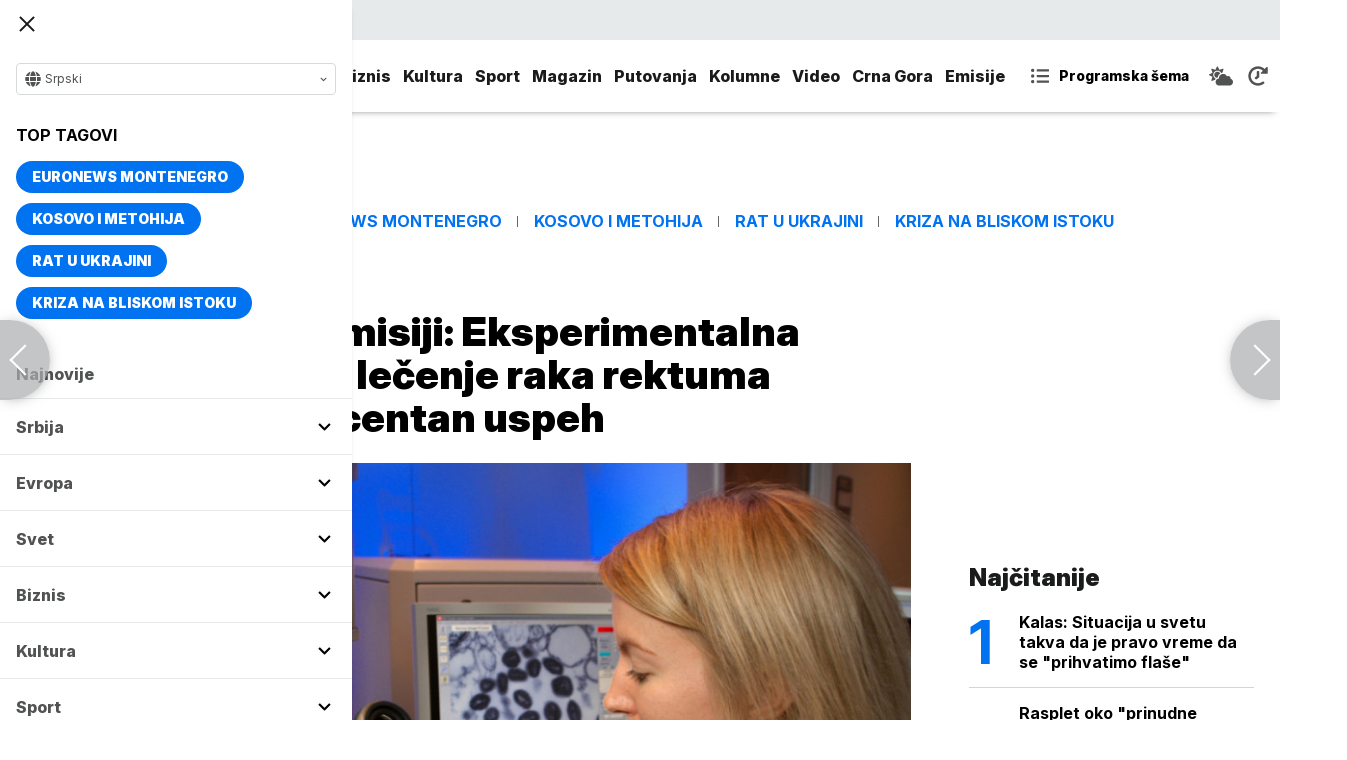

--- FILE ---
content_type: text/html; charset=UTF-8
request_url: https://www.euronews.rs/magazin/zdravlje/126758/svi-pacijenti-u-remisiji-eksperimentalna-imunoterapija-za-lecenje-raka-rektuma-pokazala-stoprocentan-uspeh/vest
body_size: 35596
content:
<!DOCTYPE html>
<html lang="sr">
    <head>
        <link rel="shortcut icon" href="/favicon.ico" />

        <meta name="app-context" content="article">
<title>Svi pacijenti u remisiji: Eksperimentalna imunoterapija za lečenje raka rektuma pokazala stoprocentan uspeh</title>
<meta charset="UTF-8">
<meta name="viewport" content="width=device-width, initial-scale=1.0">
<meta name="author" content="Euronews">
<meta name="description" content="Studija je, inače, izvedena u saradnji američkog Memorijal Sloun ketering centra za lečenje raka i farmaceutske kompanije GSK.,juronjuz srbija, euronjuz srbija, euronjuz serbia, euronews srbija, juronjuz, euronjuz">
<meta name="keywords" content="Rak rektuma, Rektalni rak, Istraživanje, Eksperimentalni lek,juronjuz srbija, euronjuz srbija, euronjuz serbia, euronews srbija, juronjuz, euronjuz">
<meta name="news_keywords" content="Rak rektuma, Rektalni rak, Istraživanje, Eksperimentalni lek,juronjuz srbija, euronjuz srbija, euronjuz serbia, euronews srbija, juronjuz, euronjuz">

<link rel="canonical" href="https://www.euronews.rs/magazin/zdravlje/126758/svi-pacijenti-u-remisiji-eksperimentalna-imunoterapija-za-lecenje-raka-rektuma-pokazala-stoprocentan-uspeh/vest">



<!--alternate links-->
<link rel="alternate" href="https://www.euronews.rs/" hreflang="sr">
<link rel="alternate" href="https://www.euronews.com/" hreflang="en">
<link rel="alternate" href="https://fr.euronews.com/" hreflang="fr">
<link rel="alternate" href="https://de.euronews.com/" hreflang="de">
<link rel="alternate" href="https://it.euronews.com/" hreflang="it">
<link rel="alternate" href="https://es.euronews.com/" hreflang="es">
<link rel="alternate" href="https://pt.euronews.com/" hreflang="pt">
<link rel="alternate" href="https://ru.euronews.com/" hreflang="ru">
<link rel="alternate" href="https://tr.euronews.com/" hreflang="tr">
<link rel="alternate" href="https://arabic.euronews.com/" hreflang="ar">
<link rel="alternate" href="https://gr.euronews.com/" hreflang="gr">
<link rel="alternate" href="https://hu.euronews.com/" hreflang="hu">
<link rel="alternate" href="https://per.euronews.com/" hreflang="fa">
<link rel="alternate" href="https://www.euronews.al/al" hreflang="al">
<link rel="alternate" href="https://www.euronews.ro/" hreflang="ro">

<!--ios compatibility-->
<meta name="apple-mobile-web-app-capable" content="yes">
<meta name="apple-mobile-web-app-title" content="Euronews.rs">
<meta name="apple-itunes-app" content="app-id=1582475666">
<link rel="apple-touch-icon" href="https://www.euronews.rs/files/apple-icon-144x144.png">


    <script src="https://js.hcaptcha.com/1/api.js?hl=sr" async defer></script>

<!--Android compatibility-->

<meta name="mobile-web-app-capable" content="yes">
<meta name="application-name" content="Euronews.rs">
<meta name="google-play-app" content="app-id=euronews.rs">
<link rel="icon" type="image/png" href="https://www.euronews.rs/files/android-icon-192x192.png">

<meta property="fb:app_id" content="966242223397117">
<meta property="og:locale" content="sr">
<meta property="og:site_name" content="Euronews.rs">
<meta property="og:url" content="https://www.euronews.rs/magazin/zdravlje/126758/svi-pacijenti-u-remisiji-eksperimentalna-imunoterapija-za-lecenje-raka-rektuma-pokazala-stoprocentan-uspeh/vest">
<meta property="og:type" content="article">
<meta property="og:title" content="Svi pacijenti u remisiji: Eksperimentalna imunoterapija za lečenje raka rektuma pokazala stoprocentan uspeh">
<meta property="og:description" content="Studija je, inače, izvedena u saradnji američkog Memorijal Sloun ketering centra za lečenje raka i farmaceutske kompanije GSK.">
<meta property="og:image" content="https://www.euronews.rs/data/images/2024-06-14/248496_cdc-eorbhx0f4-4-unsplash_s.jpg" />
<meta property="og:locale:alternate" content="sr-RS">
<meta property="og:locale:alternate" content="en-GB">
<meta property="og:locale:alternate" content="fr-FR">
<meta property="og:locale:alternate" content="de-DE">
<meta property="og:locale:alternate" content="it-IT">
<meta property="og:locale:alternate" content="es-ES">
<meta property="og:locale:alternate" content="pt-PT">
<meta property="og:locale:alternate" content="ru-RU">
<meta property="og:locale:alternate" content="ar-AE">
<meta property="og:locale:alternate" content="tr-TR">
<meta property="og:locale:alternate" content="fa-IR">
<meta property="og:locale:alternate" content="uk-UA">
<meta property="og:locale:alternate" content="el-GR">
<meta property="og:locale:alternate" content="hu-HU">
<meta name="twitter:site" content="@euronews">
<meta name="twitter:title" content="Svi pacijenti u remisiji: Eksperimentalna imunoterapija za lečenje raka rektuma pokazala stoprocentan uspeh">
<meta name="twitter:description" content="Studija je, inače, izvedena u saradnji američkog Memorijal Sloun ketering centra za lečenje raka i farmaceutske kompanije GSK.">
<meta property="fb:pages" content="101402598109">

<!--MSaplication compatibility-->

<link rel="mask-icon" href="https://www.euronews.rs/files/favicons/safari-pinned-tab.svg" color="#003865">
<meta name="msapplication-TileColor" content="#003865">
<meta name="msapplication-TileImage" content="https://www.euronews.rs/files/favicons/mstile-144x144.png">
<meta name="msapplication-config" content="browserconfig.xml">
<meta name="msapplication-tooltip" content="Euronews.rs">
<meta name="msapplication-window" content="width=1280;height=1024">
<meta name="msapplication-navbutton-color" content="#003865">
<meta name="msapplication-starturl" content="./">
<meta name="msapplication-square70x70logo" content="https://www.euronews.rs/files/favicons/mstile-small.jpg">
<meta name="msapplication-square150x150logo" content="https://www.euronews.rs/files/favicons/mstile-medium.jpg">
<meta name="msapplication-wide310x150logo" content="https://www.euronews.rs/files/favicons/mstile-wide.jpg">
<meta name="msapplication-square310x310logo" content="https://www.euronews.rs/files/favicons/mstile-large.jpg">

<meta name="referrer" content="no-referrer-when-downgrade">

<script>

    window.keyValues = {"pageType":"article","articleId":126758,"bannerSafe":"1","articleCategory":"Zdravlje","articleTags":["Rak rektuma","Rektalni rak","Istra\u017eivanje","Eksperimentalni lek"]};

</script>

    <meta property="og:image:alt" content="Svi pacijenti u remisiji: Eksperimentalna imunoterapija za lečenje raka rektuma pokazala stoprocentan uspeh">
    <meta property="og:image:type" content="image/jpeg">
    <meta property="og:image:height" content="600">
    <meta property="og:image:width" content="900">
    <meta property="article:published_time" content="2024-06-14 11:21:00">
    <meta property="article:modified_time" content="2024-06-14 11:21:00">
    <meta property="article:section" content="magazin-zdravlje">
    <meta property="twitter:image:alt" content="Svi pacijenti u remisiji: Eksperimentalna imunoterapija za lečenje raka rektuma pokazala stoprocentan uspeh">


    <meta name="parsely-title" content="Svi pacijenti u remisiji: Eksperimentalna imunoterapija za lečenje raka rektuma pokazala stoprocentan uspeh" />
    <meta name="parsely-link" content="https://www.euronews.rs/magazin/zdravlje/126758/svi-pacijenti-u-remisiji-eksperimentalna-imunoterapija-za-lecenje-raka-rektuma-pokazala-stoprocentan-uspeh/vest" />
    <meta name="parsely-type" content="post" />
    <meta name="parsely-image-url" content="https://www.euronews.rs/data/images/2024-06-14/248496_cdc-eorbhx0f4-4-unsplash_orig.jpg" />
    <meta name="parsely-pub-date" content="2024-06-14T09:21:00+00:00" />
    <meta name="parsely-section" content="Magazin" />
    <meta name="parsely-author" content="Staša Rosić" />

    <script type="application/ld+json">
        {
            "@context": "http://schema.org",
            "@graph":[
                {
                    "@type": "NewsArticle",
                    "mainEntityOfPage": {
                        "@type": "WebPage",
                        "@id": "https://www.euronews.rs/magazin/zdravlje/126758/svi-pacijenti-u-remisiji-eksperimentalna-imunoterapija-za-lecenje-raka-rektuma-pokazala-stoprocentan-uspeh/vest"
                    },
                    "headline": "Svi pacijenti u remisiji: Eksperimentalna imunoterapija za lečenje raka rektuma pokazala stoprocentan uspeh",
                    "description": "Studija je, inače, izvedena u saradnji američkog Memorijal Sloun ketering centra za lečenje raka i farmaceutske kompanije GSK.",
                    "articleBody": "Rak rektuma nestao je kod svih pacijenata, učesnika male kliničke studije u kojoj je ispitivana efikasnost nove imunoterapije. Stoprocentna uspe&amp;scaron;nost eksperimentalnog tretmana potvrđena je kod svih 42 ispitanika, stoji u izve&amp;scaron;taju objavljenom ovog meseca.Studija je, inače, izvedena u saradnji američkog Memorijal Sloun ketering centra za lečenje raka i farmaceutske kompanije GSK.Lek po imenu &amp;quot;dostarlimab-gxly&amp;quot; upotrebljen je za lečenje pacijenata sa specifičnim oblikom raka rektuma, čiji je izazivač genetska mutacija.&amp;quot;Kao lekar, videla sam iz prve ruke razorni uticaj standardnih tretmana dMMR rektalnog raka i odu&amp;scaron;evljena sam potencijalom koji je &amp;#39;dostarlimab-gxly&amp;#39; pokazao kod ovih pacijenata&amp;quot;, navela je u saop&amp;scaron;tenju dr Andrea Sersek, načelnica Odeljenja za kolorektalni rak Memorijal Sloun ketering centra i glavna istraživačica studije.MMRd tip karcinoma rektuma je onaj u kom ćelije imaju disfunkcionalan sistem reparacije DNK i čine oko pet procenata svih slučajeva rektalnog raka.Kao i mnogi drugi tipovi raka, tretiraju se zračenjem, hemioterapijom i operativno, a neretko i kombinacijom svih ovih metoda. Međutim, oni obično ostavljaju i ozbiljne posledice po kvalitet života pacijenata, jer mogu da izazovu poremećaje rada creva, fekalnu inkontinenciju ili seksualnu disfunkciju.Potrebno jo&amp;scaron; istraživanjaPrema dr Kleliji Kucak, onkolo&amp;scaron;kinji koja nije učestvovala u ovoj studiji, rezultati su &amp;quot;neverovatni&amp;quot;.&amp;quot;Po&amp;scaron;to su dMMR hipermutirani tumori, oni su vrlo primetni za imuni sistem. On će prepoznati ćelije raka kao strana tela i ubni&amp;scaron;tiće ih. Međutim, posle nekog vremena, kancer evoluira i na kraju imuni sistem prestane da deluje&amp;quot;, rekla je Kucak za Euronews.&amp;quot;Ono &amp;scaron;to deluje kod ovih tumora je kada reaktiviramo sistem imunoterapijom, a u ovom slučaju lekom koji navodi limfocite da ponovo prepoznaju ćelije raka kao &amp;scaron;tetne i uni&amp;scaron;tava ih&amp;quot;, dodaje doktorka.Pacijenti koji su bili lečeni tokom &amp;scaron;est meseci pokazali su potpuno klinički odgovor i na MRI snimku kod njih vi&amp;scaron;e nije bilo &amp;quot;dokaza o postojanju tumora&amp;quot;, kao i ni tokom endoskopije i digitalnog ispitivanja koji su usledili, navode iz GSK.Ipak, potrebna su dalja istraživanja, pre nego &amp;scaron;to se &amp;quot;dostarlimab&amp;quot;, poznat i kao &amp;quot;Jemperli&amp;quot;, nađe u &amp;scaron;iroj upotrebi.U planu je svetska studija koja bi dalje testirala efikasnost leka, kada se koristi samostalno, umesto u kombinaciji sa hemoterapijom, zračenjem i operacijom, kako bi bila potvrđena ova otkrića.",
                    "dateCreated": "2024-06-14T09:21:00+00:00",
                    "datePublished": "2024-06-14 11:21:00",
                    "dateModified": "2024-06-14 11:21:00",
                    "image": {
                        "@type": "ImageObject",
                        "url": "https://www.euronews.rs/data/images/2024-06-14/248496_cdc-eorbhx0f4-4-unsplash_orig.jpg",
                        "height": "600",
                        "width": "900",
                        "caption": "",
                        "thumbnail": "https://www.euronews.rs/data/images/2024-06-14/248496_cdc-eorbhx0f4-4-unsplash_orig.jpg",
                        "publisher": {
                            "@type": "Organization",
                            "name": "euronews",
                            "url": "https://www.euronews.rs/files/img/logo-new.png"
                        }
                    },
                    "author": {
                        "@type": "Person",
                        "name": "Euronews",
                        "sameAs": "https://twitter.com/euronews"
                    },
                    "creator": "Staša Rosić",
                    "articleSection": "Magazin",
                    "publisher": {
                        "@type": "Organization",
                        "name": "Euronews",
                        "legalName": "Euronews",
                        "url": "https://www.euronews.rs",
                        "logo": {
                            "@type": "ImageObject",
                            "url": "https://www.euronews.rs/files/logo-red.png",
                            "width": 167,
                            "height": 107
                        },
                        "sameAs": [
                            "https://www.facebook.com/euronewsserbia",
                            "https://twitter.com/EuronewsSerbia",
                            "",
                            "https://www.instagram.com/euronews_serbia/",
                            "https://www.linkedin.com/company/euronews-serbia"
                        ]
                    }
                },
                {
                    "@type": "BreadcrumbList",
                    "itemListElement": [
                        {
                            "@type": "ListItem",
                            "position": 1,
                            "name": "Home",
                            "item": "https://www.euronews.rs"
                        },
                        {
                            "@type": "ListItem",
                            "position": 2,
                            "name": "Magazin",
                            "item": "https://www.euronews.rs/magazin"
                        },
                        {
                            "@type": "ListItem",
                            "position": 3,
                            "name": "Zdravlje",
                            "item": "https://www.euronews.rs/magazin/zdravlje"
                        },
                        {
                            "@type": "ListItem",
                            "position": 4,
                            "name": "Svi pacijenti u remisiji: Eksperimentalna imunoterapija za lečenje raka rektuma pokazala stoprocentan uspeh",
                            "item": "https://www.euronews.rs/magazin/zdravlje/126758/svi-pacijenti-u-remisiji-eksperimentalna-imunoterapija-za-lecenje-raka-rektuma-pokazala-stoprocentan-uspeh/vest"
                        }
                    ]
                },
                {
                    "@type": "WebSite",
                    "name": "Euronews.rs",
                    "url": "https://www.euronews.rs",
                    "potentialAction": {
                        "@type": "SearchAction",
                        "target": "https://www.euronews.rs/search?query={query}",
                        "query-input": "required name=query"
                    },
                    "sameAs": [
                        "https://www.facebook.com/euronewsserbia",
                        "https://twitter.com/EuronewsSerbia",
                        "",
                        "https://www.instagram.com/euronews_serbia/",
                        "https://www.linkedin.com/company/euronews-serbia"
                    ]
                }
            ]
        }
    </script>


<link rel="home" href="/" title="homepage">



<!--CSS FILES-->
<link rel="preconnect" href="https://fonts.gstatic.com" crossorigin>

<link rel="preload" as="font" href="/files/css/fonts/FontAwesome/FontAwesome5Free-Solid.woff2" type="font/woff2" crossorigin="anonymous">

<link  rel="preload" as="style" href="https://fonts.googleapis.com/css2?family=Merriweather:wght@400;700&family=Open+Sans:wght@400;700&display=swap">
<link  rel="stylesheet" href="https://fonts.googleapis.com/css2?family=Merriweather:wght@400;700&family=Open+Sans:wght@400;700&display=swap">
<link href="https://fonts.googleapis.com/css2?family=Inter:ital,opsz,wght@0,14..32,100..900;1,14..32,100..900&display=swap" rel="stylesheet">

<link href="https://www.euronews.rs/files/css/jquery.fancybox.min.css?v=3" rel="stylesheet" type="text/css"/>
<link href="https://www.euronews.rs/files/css/swiper.css?v=3" rel="stylesheet" type="text/css"/>
<link href="https://www.euronews.rs/files/css/owl.carousel.css?v=3" rel="stylesheet" type="text/css"/>
<link href="https://www.euronews.rs/files/css/select2.css?v=3" rel="stylesheet" type="text/css"/>
<link href="https://www.euronews.rs/files/fontawesome/css/all.css?v=3" rel="stylesheet" type="text/css"/>

    
<link href="https://www.euronews.rs/files/css/theme.css?v=3" rel="stylesheet" type="text/css"/> 
<link href="https://www.euronews.rs/files/css/custom.css?v=3" rel="stylesheet" type="text/css"/> 


<meta name="google-site-verification" content="VaL2gITNI4zp0ivQ7eOyklZW1nslSaKkfUFHMkvwDCg" />

<script src="//cdn.orangeclickmedia.com/tech/euronews.rs/ocm.js" async="async"></script>
<script async="async" src="//securepubads.g.doubleclick.net/tag/js/gpt.js"></script>
<script>
window.googletag = window.googletag || {}
window.googletag.cmd = window.googletag.cmd || []
googletag.cmd.push(() => {
googletag.pubads().setCentering(true)
googletag.pubads().enableSingleRequest()
googletag.pubads().disableInitialLoad()
googletag.enableServices()
})
</script>
                                                                    <!-- (C)2000-2024 Gemius SA - gemiusPrism  / euronews.rs/Default section -->
<script type="text/javascript">
var pp_gemius_identifier = '..GV73P.0T8tWVLxdBUTDbPofbr_.yOGT4SwnkJJ7QD.K7';
// lines below shouldn't be edited
function gemius_pending(i) { window[i] = window[i] || function() {var x = window[i+'_pdata'] = window[i+'_pdata'] || []; x[x.length]=Array.prototype.slice.call(arguments, 0);};};
(function(cmds) { var c; while(c = cmds.pop()) gemius_pending(c)})(['gemius_cmd', 'gemius_hit', 'gemius_event', 'gemius_init', 'pp_gemius_hit', 'pp_gemius_event', 'pp_gemius_init']);
window.pp_gemius_cmd = window.pp_gemius_cmd || window.gemius_cmd;
(function(d,t) {try {var gt=d.createElement(t),s=d.getElementsByTagName(t)[0],l='http'+((location.protocol=='https:')?'s':''); gt.setAttribute('async','async');
gt.setAttribute('defer','defer'); gt.src=l+'://gars.hit.gemius.pl/xgemius.js'; s.parentNode.insertBefore(gt,s);} catch (e) {}})(document,'script');
</script>
                    
        <!-- Global site tag (gtag.js) - Google Analytics -->
        <script async src="https://www.googletagmanager.com/gtag/js?id=UA-196545583-1"></script>
        <script>
        window.dataLayer = window.dataLayer || [];
        function gtag(){dataLayer.push(arguments);}
        gtag('js', new Date());

        gtag('config', 'UA-196545583-1');
        </script>

        <script type="text/javascript">
            function e(e){var t=!(arguments.length>1&&void 0!==arguments[1])||arguments[1],c=document.createElement("script");c.src=e,t?c.type="module":(c.async=!0,c.type="text/javascript",c.setAttribute("nomodule",""));var n=document.getElementsByTagName("script")[0];n.parentNode.insertBefore(c,n)}function t(t,c,n){var a,o,r;null!==(a=t.marfeel)&&void 0!==a||(t.marfeel={}),null!==(o=(r=t.marfeel).cmd)&&void 0!==o||(r.cmd=[]),t.marfeel.config=n,t.marfeel.config.accountId=c;var i="https://sdk.mrf.io/statics";e("".concat(i,"/marfeel-sdk.js?id=").concat(c),!0),e("".concat(i,"/marfeel-sdk.es5.js?id=").concat(c),!1)}!function(e,c){var n=arguments.length>2&&void 0!==arguments[2]?arguments[2]:{};t(e,c,n)}(window,2795,{} /*config*/);
        </script>

        <!-- Facebook Pixel Code -->
        <script>
            !function(f,b,e,v,n,t,s)
            {if(f.fbq)return;n=f.fbq=function(){n.callMethod?
            n.callMethod.apply(n,arguments):n.queue.push(arguments)};
            if(!f._fbq)f._fbq=n;n.push=n;n.loaded=!0;n.version='2.0';
            n.queue=[];t=b.createElement(e);t.async=!0;
            t.src=v;s=b.getElementsByTagName(e)[0];
            s.parentNode.insertBefore(t,s)}(window, document,'script',
            'https://connect.facebook.net/en_US/fbevents.js');
            fbq('init', '327419109010816');
            fbq('track', 'PageView');
            </script>
            <noscript><img height="1" width="1" style="display:none"
            src="https://www.facebook.com/tr?id=327419109010816&ev=PageView&noscript=1"
        /></noscript>
        <!-- End Facebook Pixel Code -->
    </head>
    <body>
       
        
                
            <img src='https://www.euronews.rs/data/images/2024-06-14/248496_cdc-eorbhx0f4-4-unsplash_orig.jpg' style='display:none;'>

        <section class="top-navbar >">
    <div class="container">
        <div class="languages-menu">
    <p class="current-language">
        <span class="globe-icon">
            <svg width='16' height="16">
                <use xlink:href="/files/fontawesome/solid.svg#globe"></use>
            </svg>
        </span>
        Srpski
        <span class="arrow">
            <svg width='7' height="7">
                <use xlink:href="/files/fontawesome/solid.svg#chevron-down"></use>
            </svg>
        </span>
    </p>
    <div class="languages-list">
        <ul class="languages-list-inner">
            <li>
                <a href="https://www.euronews.com/">English</a>
            </li>
            <li>
                <a href="https://fr.euronews.com/">Français</a>
            </li>
            <li>
                <a href="https://de.euronews.com/">Deutsch</a>
            </li>
            <li>
                <a href="https://it.euronews.com/">Italiano</a>
            </li>
            <li>
                <a href="https://es.euronews.com/">Español</a>
            </li>
            <li>
                <a href="https://pt.euronews.com/">Português</a>
            </li>
            <li>
                <a href="https://ru.euronews.com/">Русский</a>
            </li>
            <li>
                <a href="https://tr.euronews.com/">Türkçe</a>
            </li>
            <li>
                <a href="https://gr.euronews.com/">Ελληνικά</a>
            </li>
            <li>
                <a href="https://hu.euronews.com/">Magyar</a>
            </li>
            <li>
                <a href="https://per.euronews.com/">فارسی</a>
            </li>
            <li>
                <a href="https://arabic.euronews.com/">العربية</a>
            </li>
            <li>
                <a href="https://www.euronews.al/al">Shqip</a>
            </li>
            <li>
                <a href="https://www.euronews.ro/">Română</a>
            </li>
            <li>
                <a href="https://www.euronews.ba/">BHS</a>
            </li>
        </ul>
    </div>
</div>        <form class="search-form" method="get" action="/search">
    <span class="close-search-form"></span>    
    <div class="form-group mb-0 ">
        <div class="input-group">
            <input type="text" class="form-control" placeholder="Pretraga" name="query" value="">
            <div class="input-group-append">
                <button class="btn btn-primary" type="submit">
                    <svg width='16' height="16">
                        <use xlink:href="/files/fontawesome/solid.svg#search"></use>
                    </svg>
                </button>
            </div>
        </div>
    </div>
</form>    </div>
</section>
<header class="header-redesign ">
    <section class="header-bottom">
        <div class="container">
            <button class='navbar-toggler'>
                <span></span>
                <span></span>
                <span></span>
            </button>
            <a href="https://www.euronews.rs" class='navbar-brand'>
                <img src="/files/img/logo-redesign.png" alt="Euronews logo" width="72" height="72">
            </a>
                            <div class='main-menu d-flex'>
                    <ul class='navbar-nav list-unstyled'>
                                                                                                                                            <li class='nav-item'>
                                <a class='nav-link' href="/srbija">Srbija</a>
                            </li>
                                                                                <li class='nav-item'>
                                <a class='nav-link' href="/evropa">Evropa</a>
                            </li>
                                                                                <li class='nav-item'>
                                <a class='nav-link' href="/svet">Svet</a>
                            </li>
                                                                                <li class='nav-item'>
                                <a class='nav-link' href="/biznis">Biznis</a>
                            </li>
                                                                                <li class='nav-item'>
                                <a class='nav-link' href="/kultura">Kultura</a>
                            </li>
                                                                                <li class='nav-item'>
                                <a class='nav-link' href="/sport">Sport</a>
                            </li>
                                                                                <li class='nav-item'>
                                <a class='nav-link' href="/magazin">Magazin</a>
                            </li>
                                                                                <li class='nav-item'>
                                <a class='nav-link' href="/putovanja">Putovanja</a>
                            </li>
                                                                                <li class='nav-item'>
                                <a class='nav-link' href="/kolumne">Kolumne</a>
                            </li>
                                                                                <li class='nav-item'>
                                <a class='nav-link' href="/video">Video</a>
                            </li>
                                                                                <li class='nav-item'>
                                <a class='nav-link' href="/crna-gora">Crna Gora</a>
                            </li>
                                                <li class="nav-item">
                            <a class="nav-link" href="/emisije" title="Emisije">Emisije</a>
                        </li>
                        <li class='nav-item more'>
                            <a class='nav-link' href="#">More<span class='fas fa-caret-down'></span></a>
                            <div class='more-navbar-wrapper'>

                                <ul class='more-navbar-nav list-unstyled'>
                                                                                                                                                                                                        <li class='nav-item'>
                                            <a class='nav-link' href="/srbija">Srbija</a>
                                        </li>
                                                                                                                    <li class='nav-item'>
                                            <a class='nav-link' href="/evropa">Evropa</a>
                                        </li>
                                                                                                                    <li class='nav-item'>
                                            <a class='nav-link' href="/svet">Svet</a>
                                        </li>
                                                                                                                    <li class='nav-item'>
                                            <a class='nav-link' href="/biznis">Biznis</a>
                                        </li>
                                                                                                                    <li class='nav-item'>
                                            <a class='nav-link' href="/kultura">Kultura</a>
                                        </li>
                                                                                                                    <li class='nav-item'>
                                            <a class='nav-link' href="/sport">Sport</a>
                                        </li>
                                                                                                                    <li class='nav-item'>
                                            <a class='nav-link' href="/magazin">Magazin</a>
                                        </li>
                                                                                                                    <li class='nav-item'>
                                            <a class='nav-link' href="/putovanja">Putovanja</a>
                                        </li>
                                                                                                                    <li class='nav-item'>
                                            <a class='nav-link' href="/kolumne">Kolumne</a>
                                        </li>
                                                                                                                    <li class='nav-item'>
                                            <a class='nav-link' href="/video">Video</a>
                                        </li>
                                                                                                                    <li class='nav-item'>
                                            <a class='nav-link' href="/crna-gora">Crna Gora</a>
                                        </li>
                                                                        <li class="nav-item">
                                        <a class="nav-link" href="/emisije" title="Emisije">Emisije</a>
                                    </li>
                                </ul>
                            </div>
                        </li>
                    </ul>
                    <div class='more-links'>
                        <a href="https://www.euronews.rs/programska-sema" class='program-icon'>
                            <svg width='18' height="18">
                                <use xlink:href="/files/fontawesome/solid.svg#list-ul"></use>
                            </svg>
                            <span>Programska šema</span>
                        </a>
                        <a href="https://www.euronews.rs/vremenska-prognoza" class='weather-icon'>
                            <svg width='24' height="24">
                                <use xlink:href="/files/fontawesome/solid.svg#cloud-sun"></use>
                            </svg>
                        </a>
                        <a href="https://www.euronews.rs/najnovije-vesti-dana" class='just-in-icon'>
                            <svg width='20' height="20">
                                <use xlink:href="/files/fontawesome/solid.svg#history"></use>
                            </svg>
                        </a>
                        <a href="https://www.euronews.rs/tv-uzivo" class='live-icon'>
                            <span>TV uživo</span>
                        </a>
                    </div>
                </div>
                    </div>
            </section>
</header>
<div class='sidebar-menu '>
    <button class='navbar-close'>
        <span></span>
        <span></span>
        <span></span>
    </button>
    <div class="languages-menu">
    <p class="current-language">
        <span class="globe-icon">
            <svg width='16' height="16">
                <use xlink:href="/files/fontawesome/solid.svg#globe"></use>
            </svg>
        </span>
        Srpski
        <span class="arrow">
            <svg width='7' height="7">
                <use xlink:href="/files/fontawesome/solid.svg#chevron-down"></use>
            </svg>
        </span>
    </p>
    <div class="languages-list">
        <ul class="languages-list-inner">
            <li>
                <a href="https://www.euronews.com/">English</a>
            </li>
            <li>
                <a href="https://fr.euronews.com/">Français</a>
            </li>
            <li>
                <a href="https://de.euronews.com/">Deutsch</a>
            </li>
            <li>
                <a href="https://it.euronews.com/">Italiano</a>
            </li>
            <li>
                <a href="https://es.euronews.com/">Español</a>
            </li>
            <li>
                <a href="https://pt.euronews.com/">Português</a>
            </li>
            <li>
                <a href="https://ru.euronews.com/">Русский</a>
            </li>
            <li>
                <a href="https://tr.euronews.com/">Türkçe</a>
            </li>
            <li>
                <a href="https://gr.euronews.com/">Ελληνικά</a>
            </li>
            <li>
                <a href="https://hu.euronews.com/">Magyar</a>
            </li>
            <li>
                <a href="https://per.euronews.com/">فارسی</a>
            </li>
            <li>
                <a href="https://arabic.euronews.com/">العربية</a>
            </li>
            <li>
                <a href="https://www.euronews.al/al">Shqip</a>
            </li>
            <li>
                <a href="https://www.euronews.ro/">Română</a>
            </li>
            <li>
                <a href="https://www.euronews.ba/">BHS</a>
            </li>
        </ul>
    </div>
</div>    <div class="top-tags">
    <h4 class="top-tags-label">Top tagovi</h4>
    <div class="top-tags-list">
                    
            <a  href="/tema/176952/euronews-montenegro" title="Euronews Montenegro"> Euronews Montenegro </a>
                    
            <a  href="/tema/231/kosovo-i-metohija" title="Kosovo i Metohija"> Kosovo i Metohija </a>
                    
            <a  href="/tema/44412/rat-u-ukrajini" title="Rat u Ukrajini"> Rat u Ukrajini </a>
                    
            <a  href="/tema/129945/kriza-na-bliskom-istoku" title="Kriza na Bliskom istoku"> Kriza na Bliskom istoku </a>
            </div>
</div>
    <ul class='navbar-nav list-unstyled'>
        <li class='nav-item'>
            <a class='nav-link' href="https://www.euronews.rs/najnovije-vesti-dana">Najnovije</a>
        </li>
                                                                                                        <li class='nav-item'>
                    <a class='nav-link' href="/srbija">Srbija
                        <span class="toggle-submenu submenu-chevron">
                            <svg width='17' height="14">
                                <use xlink:href="/files/fontawesome/solid.svg#chevron-down"></use>
                            </svg>
                        </span>
                    </a>
                                            <ul class="submenu">
                                                            <li class="submenu-item">
                                    <a href="/srbija/politika" class="submenu-link">Politika</a>
                                </li>
                                                            <li class="submenu-item">
                                    <a href="/srbija/drustvo" class="submenu-link">Društvo</a>
                                </li>
                                                            <li class="submenu-item">
                                    <a href="/srbija/aktuelno" class="submenu-link">Aktuelno</a>
                                </li>
                                                    </ul>
                                    </li>
                                                            <li class='nav-item'>
                    <a class='nav-link' href="/evropa">Evropa
                        <span class="toggle-submenu submenu-chevron">
                            <svg width='17' height="14">
                                <use xlink:href="/files/fontawesome/solid.svg#chevron-down"></use>
                            </svg>
                        </span>
                    </a>
                                            <ul class="submenu">
                                                            <li class="submenu-item">
                                    <a href="/evropa/vesti" class="submenu-link">Vesti</a>
                                </li>
                                                            <li class="submenu-item">
                                    <a href="/evropa/region" class="submenu-link">Region</a>
                                </li>
                                                            <li class="submenu-item">
                                    <a href="/evropa/briselske-vesti" class="submenu-link">Briselske vesti</a>
                                </li>
                                                            <li class="submenu-item">
                                    <a href="/evropa/neistrazena-evropa" class="submenu-link">Neistražena Evropa</a>
                                </li>
                                                    </ul>
                                    </li>
                                                            <li class='nav-item'>
                    <a class='nav-link' href="/svet">Svet
                        <span class="toggle-submenu submenu-chevron">
                            <svg width='17' height="14">
                                <use xlink:href="/files/fontawesome/solid.svg#chevron-down"></use>
                            </svg>
                        </span>
                    </a>
                                            <ul class="submenu">
                                                            <li class="submenu-item">
                                    <a href="/svet/fokus" class="submenu-link">Fokus</a>
                                </li>
                                                            <li class="submenu-item">
                                    <a href="/svet/planeta" class="submenu-link">Planeta</a>
                                </li>
                                                            <li class="submenu-item">
                                    <a href="/svet/globalni-trendovi" class="submenu-link">Globalni trendovi</a>
                                </li>
                                                    </ul>
                                    </li>
                                                            <li class='nav-item'>
                    <a class='nav-link' href="/biznis">Biznis
                        <span class="toggle-submenu submenu-chevron">
                            <svg width='17' height="14">
                                <use xlink:href="/files/fontawesome/solid.svg#chevron-down"></use>
                            </svg>
                        </span>
                    </a>
                                            <ul class="submenu">
                                                            <li class="submenu-item">
                                    <a href="/biznis/biznis-vesti" class="submenu-link">Biznis vesti</a>
                                </li>
                                                            <li class="submenu-item">
                                    <a href="/biznis/novac" class="submenu-link">Novac</a>
                                </li>
                                                            <li class="submenu-item">
                                    <a href="/biznis/privreda" class="submenu-link">Privreda</a>
                                </li>
                                                            <li class="submenu-item">
                                    <a href="/biznis/nekretnine" class="submenu-link">Nekretnine</a>
                                </li>
                                                            <li class="submenu-item">
                                    <a href="/biznis/biznis-lideri" class="submenu-link">Biznis lideri</a>
                                </li>
                                                            <li class="submenu-item">
                                    <a href="/biznis/agrobiznis" class="submenu-link">Agrobiznis</a>
                                </li>
                                                    </ul>
                                    </li>
                                                            <li class='nav-item'>
                    <a class='nav-link' href="/kultura">Kultura
                        <span class="toggle-submenu submenu-chevron">
                            <svg width='17' height="14">
                                <use xlink:href="/files/fontawesome/solid.svg#chevron-down"></use>
                            </svg>
                        </span>
                    </a>
                                            <ul class="submenu">
                                                            <li class="submenu-item">
                                    <a href="/kultura/aktuelno-iz-kulture" class="submenu-link">Aktuelno iz kulture</a>
                                </li>
                                                            <li class="submenu-item">
                                    <a href="/kultura/reflektor" class="submenu-link">Reflektor</a>
                                </li>
                                                    </ul>
                                    </li>
                                                            <li class='nav-item'>
                    <a class='nav-link' href="/sport">Sport
                        <span class="toggle-submenu submenu-chevron">
                            <svg width='17' height="14">
                                <use xlink:href="/files/fontawesome/solid.svg#chevron-down"></use>
                            </svg>
                        </span>
                    </a>
                                            <ul class="submenu">
                                                            <li class="submenu-item">
                                    <a href="/sport/fudbal" class="submenu-link">Fudbal</a>
                                </li>
                                                            <li class="submenu-item">
                                    <a href="/sport/kosarka" class="submenu-link">Košarka</a>
                                </li>
                                                            <li class="submenu-item">
                                    <a href="/sport/tenis" class="submenu-link">Tenis</a>
                                </li>
                                                            <li class="submenu-item">
                                    <a href="/sport/ostali-sportovi" class="submenu-link">Ostali sportovi</a>
                                </li>
                                                    </ul>
                                    </li>
                                                            <li class='nav-item'>
                    <a class='nav-link' href="/magazin">Magazin
                        <span class="toggle-submenu submenu-chevron">
                            <svg width='17' height="14">
                                <use xlink:href="/files/fontawesome/solid.svg#chevron-down"></use>
                            </svg>
                        </span>
                    </a>
                                            <ul class="submenu">
                                                            <li class="submenu-item">
                                    <a href="/magazin/zivot" class="submenu-link">Život</a>
                                </li>
                                                            <li class="submenu-item">
                                    <a href="/magazin/nauka" class="submenu-link">Nauka</a>
                                </li>
                                                            <li class="submenu-item">
                                    <a href="/magazin/tehnologija" class="submenu-link">Tehnologija</a>
                                </li>
                                                            <li class="submenu-item">
                                    <a href="/magazin/istorija" class="submenu-link">Istorija</a>
                                </li>
                                                            <li class="submenu-item">
                                    <a href="/magazin/poznati" class="submenu-link">Poznati</a>
                                </li>
                                                            <li class="submenu-item">
                                    <a href="/magazin/zdravlje" class="submenu-link">Zdravlje</a>
                                </li>
                                                    </ul>
                                    </li>
                                                            <li class='nav-item'>
                    <a class='nav-link' href="/putovanja">Putovanja
                        <span class="toggle-submenu submenu-chevron">
                            <svg width='17' height="14">
                                <use xlink:href="/files/fontawesome/solid.svg#chevron-down"></use>
                            </svg>
                        </span>
                    </a>
                                            <ul class="submenu">
                                                            <li class="submenu-item">
                                    <a href="/putovanja/novosti" class="submenu-link">Novosti</a>
                                </li>
                                                            <li class="submenu-item">
                                    <a href="/putovanja/sezona" class="submenu-link">Sezona</a>
                                </li>
                                                            <li class="submenu-item">
                                    <a href="/putovanja/oko-sveta" class="submenu-link">Oko sveta</a>
                                </li>
                                                    </ul>
                                    </li>
                                                            <li class='nav-item'>
                    <a class='nav-link' href="/kolumne">Kolumne
                        <span class="toggle-submenu submenu-chevron">
                            <svg width='17' height="14">
                                <use xlink:href="/files/fontawesome/solid.svg#chevron-down"></use>
                            </svg>
                        </span>
                    </a>
                                            <ul class="submenu">
                                                            <li class="submenu-item">
                                    <a href="/kolumne/ivan-radovanovic" class="submenu-link">Ivan Radovanović</a>
                                </li>
                                                            <li class="submenu-item">
                                    <a href="/kolumne/dragana-matovic" class="submenu-link">Dragana Matović</a>
                                </li>
                                                            <li class="submenu-item">
                                    <a href="/kolumne/ljiljana-smajlovic" class="submenu-link">Ljiljana Smajlović</a>
                                </li>
                                                            <li class="submenu-item">
                                    <a href="/kolumne/filip-rodic" class="submenu-link">Filip Rodić</a>
                                </li>
                                                            <li class="submenu-item">
                                    <a href="/kolumne/muharem-bazdulj" class="submenu-link">Muharem Bazdulj</a>
                                </li>
                                                            <li class="submenu-item">
                                    <a href="/kolumne/vesna-knezevic" class="submenu-link">Vesna Knežević</a>
                                </li>
                                                    </ul>
                                    </li>
                                                            <li class='nav-item'>
                    <a class='nav-link' href="/video">Video
                        <span class="toggle-submenu submenu-chevron">
                            <svg width='17' height="14">
                                <use xlink:href="/files/fontawesome/solid.svg#chevron-down"></use>
                            </svg>
                        </span>
                    </a>
                                    </li>
                                                            <li class='nav-item'>
                    <a class='nav-link' href="/crna-gora">Crna Gora
                        <span class="toggle-submenu submenu-chevron">
                            <svg width='17' height="14">
                                <use xlink:href="/files/fontawesome/solid.svg#chevron-down"></use>
                            </svg>
                        </span>
                    </a>
                                            <ul class="submenu">
                                                            <li class="submenu-item">
                                    <a href="/crna-gora/vesti" class="submenu-link">Vesti</a>
                                </li>
                                                    </ul>
                                    </li>
                            <li class="nav-item">
            <a class="nav-link" href="/emisije" title="Emisije">Emisije</a>
        </li>
    </ul>
    <div class='more-links'>
        <a href="https://www.euronews.rs/tv-uzivo" class="live-link">
            <span>
                <svg width='14' height="14">
                    <use xlink:href="/files/fontawesome/solid.svg#tv"></use>
                </svg>
            </span>
            TV Uživo        </a>
        <a href="https://www.euronews.rs/najnovije-vesti-dana" class="latest-link">
            <span>
                <svg width='14' height="14">
                    <use xlink:href="/files/fontawesome/solid.svg#history"></use>
                </svg>
            </span>
            Najnovije vesti        </a>
        <a href="https://www.euronews.rs/vremenska-prognoza" class="weather-link">
            <span>
                <svg width='16' height="16">
                    <use xlink:href="/files/fontawesome/solid.svg#cloud-sun"></use>
                </svg>
            </span>
            Vremenska prognoza        </a>
    </div>
    <form class="search-form" method="get" action="/search">
    <span class="close-search-form"></span>    
    <div class="form-group mb-0 ">
        <div class="input-group">
            <input type="text" class="form-control" placeholder="Pretraga" name="query" value="">
            <div class="input-group-append">
                <button class="btn btn-primary" type="submit">
                    <svg width='16' height="16">
                        <use xlink:href="/files/fontawesome/solid.svg#search"></use>
                    </svg>
                </button>
            </div>
        </div>
    </div>
</form>    <div class="social-links-wrapper">
    <h4 class="social-title">Find us</h4>
    <div class="social-links">
        <a class="facebook-f" target="_blank" href="https://www.facebook.com/euronewsserbia">
            <svg width='24' height="24">
                <use xlink:href="/files/fontawesome/brands.svg#facebook"></use>
            </svg>
        </a>
        <a class="twitter" target="_blank" href="https://twitter.com/EuronewsSerbia">
            <svg width='24' height="24">
                <use xlink:href="/files/fontawesome/brands.svg#x-twitter"></use>
            </svg>
        </a>
        <a class="youtube" target="_blank" href="https://www.youtube.com/channel/UCVgGKbKc_XSjBNXIa_CDr8Q">
            <svg width='24' height="24">
                <use xlink:href="/files/fontawesome/brands.svg#youtube"></use>
            </svg>
        </a>
        <a class="linkedin-in" target="_blank" href="https://www.linkedin.com/company/euronews-serbia">
            <svg width='24' height="24">
                <use xlink:href="/files/fontawesome/brands.svg#linkedin-in"></use>
            </svg>
        </a>

        <a class="instagram" target="_blank" href="https://www.instagram.com/euronews_serbia/">
            <svg width='24' height="24">
                <use xlink:href="/files/fontawesome/brands.svg#instagram"></use>
            </svg>
        </a>
        <a class="tiktok" target="_blank" href="https://www.tiktok.com/@euronewsserbia">
            <svg width='24' height="24">
                <use xlink:href="/files/fontawesome/brands.svg#tiktok"></use>
            </svg>
        </a>
    </div>
    <div class="app-links">
        <a href="https://apps.apple.com/us/app/euronews-daily-news-live-tv/id555667472" target="_blank">
            <img src="/files/img/icons/app-store.svg" alt="">
        </a>
        <a href="https://play.google.com/store/apps/details?id=com.euronews.express&amp;pli=1" target="_blank">
            <img src="/files/img/icons/google-play.svg" alt="">
        </a>
    </div>
</div>
</div>
        <main class="">

            <div class="banner">
                <!-- banner code for billboard-premium -->
                    <div class='  w-100 text-center'>
                        <!-- /,22487259376/euronews.rs/billboard_premium -->
<script>
  window.googletag = window.googletag || {cmd: []};
  googletag.cmd.push(function() {
  
   var billboard_premium = googletag.sizeMapping()
    .addSize([0, 0], [[300,75],[300,100],[320,50],[320,100]])
    .addSize([340,0], [[300,75],[300,100],[320,50],[320,100]])
    .addSize([768, 0], [[750,100],[728,90]])
    .addSize([1024, 0],[[750,100],[930,180],[970,90],[970,180],[970,250],[980,90],[980,120],[728,90]])
    .build();
	
    googletag.defineSlot('/22487259376/euronews.rs/billboard_premium',[[300,75],[300,100],[320,50],[728,90],[320,100],[750,100],[930,180],[970,90],[970,180],[970,250],[980,90],[980,120]],'billboard_premium').defineSizeMapping(billboard_premium).addService(googletag.pubads());
  });
</script>
<div id='billboard_premium' data-ocm-ad">
</div>
                    </div>

                                                    </div>

            
<style>
    .single-news-content .more-soon {
        background-color: #017df4;
    }

    .invalid-feedback {
        /* display: block; */
    }

    .brid-video-signature {
        position: relative;
        text-align: right;
        font-size: 14px;
        line-height: 17px;
        font-style: italic;
        padding: 2px 5px;
        margin-bottom: 2rem;
        margin-top: -1.5rem;
        color: #000 !important;
    }
    
    @media (max-width: 760px) {
        .lead-video div[id^="VMS_"] > div {
            width: 100% !important;
            height: 100% !important;
        }
    }
</style>

    <div class="single-news-pagination">
        <a href="/magazin/zdravlje/186794/vise-vrucine-vise-secera-nova-studija-zabrinjava/vest" class="newer-news">
            <span class="arrow"></span>
            <span class="title">Naučnici otkrili iznenađujući razlog zašto ljudi unose više šećera: Verovali ili ne, klimatske promene imaju veze</span>
        </a>
        <a href="/magazin/zdravlje/204372/u-velikoj-britaniji-zabranjeno-reklamiranje-brze-hrane/vest" class="older-news">
            <span class="title">Britanija staje na put gojaznosti kod najmlađih: Od danas zabranjeno reklamiranje brze hrane</span>
            <span class="arrow"></span>
        </a>
    </div>

<!-- za travel kategoriju ovde ispisi jos i  klasu travel-news  jer je narandzasta-->
<div class='single-news-page pb-6 pt-lg-4'>
    <section class="breaking-news mb-4 d-none d-md-block">
        <div class="container">
            <div class="top-tags">
    <h4 class="top-tags-label">Top tagovi</h4>
    <div class="top-tags-list">
                    
            <a  href="/tema/176952/euronews-montenegro" title="Euronews Montenegro"> Euronews Montenegro </a>
                    
            <a  href="/tema/231/kosovo-i-metohija" title="Kosovo i Metohija"> Kosovo i Metohija </a>
                    
            <a  href="/tema/44412/rat-u-ukrajini" title="Rat u Ukrajini"> Rat u Ukrajini </a>
                    
            <a  href="/tema/129945/kriza-na-bliskom-istoku" title="Kriza na Bliskom istoku"> Kriza na Bliskom istoku </a>
            </div>
</div>
        </div>
    </section>
    
    <div class="layout-group ">
        <div class="container">
            <div class="row justify-content-between">
                <div class='col-12 col-lg-8 main-content'>

                    <article class="single-news ">
                        <nav class='breadcrumbs mb-4 mb-lg-5'>
    <ol class='list-unstyled'>
        <li>
            <a href="/">Naslovna</a>
        </li>
        <li>
            <a href="/magazin">Magazin</a>
        </li>
                    <li>
                <a href="/magazin/zdravlje">Zdravlje</a>
            </li>
            </ol>
    </nav>
                        <div class="single-news-header">
                                                            <a class='single-news-category' href="/magazin/zdravlje">Zdravlje</a>
                                                        <div class='single-news-title-wrapper mb-2'>
                                <h1 class="single-news-title">
                                                                                                            Svi pacijenti u remisiji: Eksperimentalna imunoterapija za lečenje raka rektuma pokazala stoprocentan uspeh
                                </h1>
                                <a href="#comments" class='single-news-comments'>
                                    <span class='far fa-comment'></span>
                                    <span class='comment-text'>Komentari</span>
                                </a>
                            </div>
                                                            <figure class="lead-media ">
                                    <!-- Put this iframe or video tag for video news insteed picture-->
                                    <picture>
                                        <source srcset="/data/images/2024-06-14/248496_cdc-eorbhx0f4-4-unsplash_s.jpg" type="image/webp">
                                        <img src="/data/images/2024-06-14/248496_cdc-eorbhx0f4-4-unsplash_s.jpg" alt="Svi pacijenti u remisiji: Eksperimentalna imunoterapija za lečenje raka rektuma pokazala stoprocentan uspeh" srcset="/data/images/2024-06-14/248496_cdc-eorbhx0f4-4-unsplash_s.jpg" class="lazyload" loading="lazy">
                                    </picture>
                                </figure>
                                <figcaption class='lead-image-title'>
                                    Mikroskop - <span class="source"> Copyright Unsplash</span>
                                </figcaption>
                                                        <div class="single-news-info">
                                <p class='single-news-author'>Autor: <a >Euronews</a></p>
                                <div class='published-wrapper'>
                                    
                                    <p class="single-news-date">14/06/2024</p>
                                    <span class='separator px-2'>-</span>
                                    <p class="single-news-time">11:21</p>
                                </div>
                                <div class='share-media'>
                                    <a href="https://facebook.com/sharer.php?u=https%3A%2F%2Fwww.euronews.rs%2Fmagazin%2Fzdravlje%2F126758%2Fsvi-pacijenti-u-remisiji-eksperimentalna-imunoterapija-za-lecenje-raka-rektuma-pokazala-stoprocentan-uspeh%2Fvest" target="_blank"> <svg width='18' height="18"><use xlink:href="/files/fontawesome/brands.svg#facebook-f"></use></svg></a>
                                    <a href="https://twitter.com/intent/tweet?text=Svi+pacijenti+u+remisiji%3A+Eksperimentalna+imunoterapija+za+le%C4%8Denje+raka+rektuma+pokazala+stoprocentan+uspeh+via+%40EuronewsSerbia&url=https%3A%2F%2Fwww.euronews.rs%2Fmagazin%2Fzdravlje%2F126758%2Fsvi-pacijenti-u-remisiji-eksperimentalna-imunoterapija-za-lecenje-raka-rektuma-pokazala-stoprocentan-uspeh%2Fvest" target="_blank"><svg width='18' height="18"><use xlink:href="/files/fontawesome/brands.svg#x-twitter"></use></svg></a>
                                    
                                    <a href="mailto:" target="_blank"><svg width='18' height="18"><use xlink:href="/files/fontawesome/solid.svg#envelope"></use></svg></a>
                                    <a href="#" class='more-share-icon' target="_blank"><svg width='18' height="18"><use xlink:href="/files/fontawesome/solid.svg#share"></use></svg></a>
                                    <a href="#comments"><svg width='18' height="18"><use xlink:href="/files/fontawesome/solid.svg#comment-alt"></use></svg></a>
                                    <a href="https://reddit.com/submit?url=https%3A%2F%2Fwww.euronews.rs%2Fmagazin%2Fzdravlje%2F126758%2Fsvi-pacijenti-u-remisiji-eksperimentalna-imunoterapija-za-lecenje-raka-rektuma-pokazala-stoprocentan-uspeh%2Fvest" target="_blank"><svg width='18' height="18"><use xlink:href="/files/fontawesome/brands.svg#reddit-alien"></use></svg></a>
                                    

                                    
                                    <a href="https://www.instagram.com/euronews_serbia/" target="_blank"><svg width='18' height="18"><use xlink:href="/files/fontawesome/brands.svg#instagram"></use></svg></a>
                                    
                                    <a href="https://linkedin.com/shareArticle?mini=true&url=https%3A%2F%2Fwww.euronews.rs%2Fmagazin%2Fzdravlje%2F126758%2Fsvi-pacijenti-u-remisiji-eksperimentalna-imunoterapija-za-lecenje-raka-rektuma-pokazala-stoprocentan-uspeh%2Fvest" target="_blank"><svg width='18' height="18"><use xlink:href="/files/fontawesome/brands.svg#linkedin-in"></use></svg></a>
                                    
                                    <a target="_blank" href="https://www.tiktok.com/@euronewsserbia"><svg width='18' height="18"><use xlink:href="/files/fontawesome/brands.svg#tiktok"></use></svg></a>
                                </div>
                            </div>
                        </div>



                        

                        <div class="single-news-inner d-flex flex-wrap flex-md-nowrap">
                            <div class='single-news-aside'>
                                <!--Ovde ide share ikonice-->
                                <p class='share-label mb-1'>Podeli</p>
                                <div class='share-media'>
                                    <a href="https://facebook.com/sharer.php?u=https%3A%2F%2Fwww.euronews.rs%2Fmagazin%2Fzdravlje%2F126758%2Fsvi-pacijenti-u-remisiji-eksperimentalna-imunoterapija-za-lecenje-raka-rektuma-pokazala-stoprocentan-uspeh%2Fvest" class='fab fa-facebook-f' target="_blank"></a>
                                    <a href="https://twitter.com/intent/tweet?text=Svi+pacijenti+u+remisiji%3A+Eksperimentalna+imunoterapija+za+le%C4%8Denje+raka+rektuma+pokazala+stoprocentan+uspeh+via+%40EuronewsSerbia&url=https%3A%2F%2Fwww.euronews.rs%2Fmagazin%2Fzdravlje%2F126758%2Fsvi-pacijenti-u-remisiji-eksperimentalna-imunoterapija-za-lecenje-raka-rektuma-pokazala-stoprocentan-uspeh%2Fvest" class='fab fa-twitter' target="_blank"></a>
                                    
                                    <a href="mailto:" class='far fa-envelope' target="_blank"></a>
                                    <a href="#" class='fas fa-plus more-share-icon' target="_blank"></a>
                                    <a href="#comments" class='far fa-comment'></a>
                                    <a href="https://reddit.com/submit?url=https%3A%2F%2Fwww.euronews.rs%2Fmagazin%2Fzdravlje%2F126758%2Fsvi-pacijenti-u-remisiji-eksperimentalna-imunoterapija-za-lecenje-raka-rektuma-pokazala-stoprocentan-uspeh%2Fvest" class='fab fa-reddit' target="_blank"></a>
                                    

                                    
                                    <a href="https://www.instagram.com/euronews_serbia/" class='fab fa-instagram' target="_blank"></a>
                                    
                                    <a href="https://linkedin.com/shareArticle?mini=true&url=https%3A%2F%2Fwww.euronews.rs%2Fmagazin%2Fzdravlje%2F126758%2Fsvi-pacijenti-u-remisiji-eksperimentalna-imunoterapija-za-lecenje-raka-rektuma-pokazala-stoprocentan-uspeh%2Fvest" class='fab fa-linkedin-in' target="_blank"></a>
                                    
                                    <a class="fab  fa-tiktok" target="_blank" href="https://www.tiktok.com/@euronewsserbia"></a>
                                </div>
                            </div>
                            <div class="single-news-data">
                                <div class='font-size-action'>
                                    <p class='label-size mb-0'>veličina teksta</p>
                                    <div class='d-flex'>
                                        <a href="#" class='regular-font active'>Aa</a>
                                        <a href='#' class='zoom-font'>Aa</a>
                                    </div>
                                </div>
                                <div class="single-news-content">

                                                                                                                                                
                                    
                                                                                                                                <p>Rak rektuma nestao je kod svih pacijenata, učesnika male kliničke studije u kojoj je ispitivana efikasnost nove imunoterapije. Stoprocentna uspe&scaron;nost eksperimentalnog tretmana potvrđena je kod svih 42 ispitanika, stoji u izve&scaron;taju objavljenom ovog meseca.

                                                                                            
                                                
                                                

                                                
                                                
                                                                                                    <!--BANNER POZICIJA-->
                                                    <div class="banner banner-mobile">
                                                        <!-- banner code for intext-1-mobile -->
                    <div class='  w-100 text-center'>
                        <!-- /75351959,22487259376/euronews.rs/inline1 -->
<div id='inline1_mob' data-ocm-ad style="min-height:0px">
</div>
                    </div>

                                                                                            </div>
                                                
                                                
                                                
                                                
                                                
                                                

                                                
                                                                                                
                                                                                                                                                                                                                    
                                                                                                                                                    
                                    
                                                                                                                                

                                                                                                                            
                                                                                                                                

                                                                                                                            
                                                                                                                                <p>Studija je, inače, izvedena u saradnji američkog Memorijal Sloun ketering centra za lečenje raka i farmaceutske kompanije GSK.

                                                                                            
                                                
                                                

                                                
                                                
                                                
                                                
                                                
                                                
                                                
                                                

                                                
                                                                                                
                                                                                                                                                                                                                    
                                                                                                                                                    
                                    
                                                                                                                                

                                                                                                                            
                                                                                                                                

                                                                                                                            
                                                                                                                                <p>Lek po imenu &quot;dostarlimab-gxly&quot; upotrebljen je za lečenje pacijenata sa specifičnim oblikom raka rektuma, čiji je izazivač genetska mutacija.

                                                                                            
                                                
                                                

                                                
                                                
                                                
                                                                                                    <!--BANNER POZICIJA-->
                                                    <div class="banner banner-desktop">
                                                                                                            </div>
                                                
                                                
                                                
                                                
                                                

                                                
                                                                                                
                                                                                                                                                                                                                    
                                                                                                                                                    
                                    
                                                                                                                                

                                                                                                                            
                                                                                                                                

                                                                                                                            
                                                                                                                                <p>&quot;Kao lekar, videla sam iz prve ruke razorni uticaj standardnih tretmana dMMR rektalnog raka i odu&scaron;evljena sam potencijalom koji je &#39;dostarlimab-gxly&#39; pokazao kod ovih pacijenata&quot;, navela je u saop&scaron;tenju dr Andrea Sersek, načelnica Odeljenja za kolorektalni rak Memorijal Sloun ketering centra i glavna istraživačica studije.

                                                                                            
                                                
                                                

                                                
                                                
                                                
                                                
                                                                                                    <!--BANNER POZICIJA-->
                                                    <div class="banner banner-mobile">
                                                        <!-- banner code for article-contextual-monad-mobile -->
                    <div class='  w-100 text-center'>
                        <div id="midasWidget__10486"></div>
<script async src="https://cdn2.midas-network.com/Scripts/midasWidget-24-1550-10486.js"></script>
                    </div>

                                                                                            </div>
                                                
                                                
                                                
                                                

                                                
                                                                                                
                                                                                                                                                                                                                    
                                                                                                                                                    
                                    
                                                                                                                                

                                                                                                                            
                                                                                                                                

                                                                                                                            
                                                                                                                                <p>MMRd tip karcinoma rektuma je onaj u kom ćelije imaju disfunkcionalan sistem reparacije DNK i čine oko pet procenata svih slučajeva rektalnog raka.

                                                                                            
                                                
                                                

                                                
                                                
                                                
                                                
                                                
                                                
                                                
                                                

                                                
                                                                                                
                                                                                                                                                                                                                    
                                                                                                                                                    
                                    
                                                                                                                                

                                                                                                                            
                                                                                                                                

                                                                                                                            
                                                                                                                                <p>Kao i mnogi drugi tipovi raka, tretiraju se zračenjem, hemioterapijom i operativno, a neretko i kombinacijom svih ovih metoda. Međutim, oni obično ostavljaju i ozbiljne posledice po kvalitet života pacijenata, jer mogu da izazovu poremećaje rada creva, fekalnu inkontinenciju ili seksualnu disfunkciju.

                                                                                            
                                                
                                                

                                                
                                                
                                                
                                                
                                                
                                                
                                                                                                    <!--BANNER POZICIJA-->
                                                    <div class="banner banner-desktop">
                                                                                                            </div>
                                                    <div class="banner banner-mobile">
                                                                                                            </div>
                                                
                                                

                                                
                                                                                                
                                                                                                                                                                                                                    
                                                                                                                                                    
                                    
                                                                                                                                

                                                                                                                            
                                                                                                                                

                                                                                                                            
                                                                                                                                <h3>Potrebno jo&scaron; istraživanja</h3>

                                                                                                                            
                                                                                                                                

                                                                                                                            
                                                                                                                                <p>Prema dr Kleliji Kucak, onkolo&scaron;kinji koja nije učestvovala u ovoj studiji, rezultati su &quot;neverovatni&quot;.

                                                                                            
                                                
                                                

                                                
                                                
                                                
                                                
                                                
                                                
                                                
                                                                                                    <section class='related-news'>
    <h2 class='related-title mb-3'>Povezane vesti</h2>
    <div class="news-box">
        <div class="news-wrapper d-flex justify-content-between flex-wrap">

                                            <article class="news-item">
    <a class="news-item-image" href="/svet/planeta/125189/da-li-je-rak-bolest-modernog-doba-studija-otkrila-da-su-stari-egipcani-pokusavali-da-lece-maligni-tumor-operacijom/vest" title="Da li je rak bolest modernog doba: Studija otkrila da su stari Egipćani pokušavali da leče maligni tumor operacijom">
        <picture>
                            <source srcset="
                                /data/images/2024-05-29/244784_profimedia-0877349686_ig.webp 340w"
                type="image/webp">
                        <img
                src="/data/images/2024-05-29/244784_profimedia-0877349686_kf.jpg"
                alt="Da li je rak bolest modernog doba: Studija otkrila da su stari Egipćani pokušavali da leče maligni tumor operacijom" class="lazyload" loading="lazy">
        </picture>
            </a>
    <div class="news-item-data">
        
                    <a class="news-item-category" href="/svet/planeta">Planeta</a>
        
        <h3 class="news-item-title">
            <a href="/svet/planeta/125189/da-li-je-rak-bolest-modernog-doba-studija-otkrila-da-su-stari-egipcani-pokusavali-da-lece-maligni-tumor-operacijom/vest">
                
                Da li je rak bolest modernog doba: Studija otkrila da su stari Egipćani pokušavali da leče maligni tumor operacijom
            </a>
        </h3>
        <p class="news-item-description">
            <a href="/svet/planeta/125189/da-li-je-rak-bolest-modernog-doba-studija-otkrila-da-su-stari-egipcani-pokusavali-da-lece-maligni-tumor-operacijom/vest">
                Novi dokazi iz lobanje stare više od 4.000 godina otkrili su da su drevni egipatski lekari možda pokušali da leče rak operacijom
            </a>
        </p>
        <div class="news-item-meta">
            <p class="date-published">29/05/2024</p>
            <p class="time-published">19:27</p>
            <div class="share-news">
                                <a href="https://facebook.com/sharer.php?u=https%3A%2F%2Fwww.euronews.rs%2Fsvet%2Fplaneta%2F125189%2Fda-li-je-rak-bolest-modernog-doba-studija-otkrila-da-su-stari-egipcani-pokusavali-da-lece-maligni-tumor-operacijom%2Fvest" target="_blank" class="fab fa-facebook-f"></a>
                <a href="https://twitter.com/intent/tweet?text=Da+li+je+rak+bolest+modernog+doba%3A+Studija+otkrila+da+su+stari+Egip%C4%87ani+poku%C5%A1avali+da+le%C4%8De+maligni+tumor+operacijom+via+%40EuronewsSerbia&url=https%3A%2F%2Fwww.euronews.rs%2Fsvet%2Fplaneta%2F125189%2Fda-li-je-rak-bolest-modernog-doba-studija-otkrila-da-su-stari-egipcani-pokusavali-da-lece-maligni-tumor-operacijom%2Fvest" class="fa fa-twitter" target='_blank'></a>
                <a href="#" class="fas fa-share-alt show-clipboard"></a>
                <div class="copy-clipboard">
                    <span class="fas fa-times close-clipboard"></span>
                    <div class='d-flex'>
                        <p class="news-url">https://www.euronews.rs/svet/planeta/125189/da-li-je-rak-bolest-modernog-doba-studija-otkrila-da-su-stari-egipcani-pokusavali-da-lece-maligni-tumor-operacijom/vest</p>
                        <span class="far fa-copy copy-url"></span>
                    </div>
                </div>
            </div>
        </div>
        <a class="full-article" href="/svet/planeta/125189/da-li-je-rak-bolest-modernog-doba-studija-otkrila-da-su-stari-egipcani-pokusavali-da-lece-maligni-tumor-operacijom/vest">pročitaj celu vest<span>
            <svg width='15' height="15">
                <use xlink:href="/files/fontawesome/solid.svg#chevron-right"></use>
            </svg>
        </span></a>
    </div>
</article>
                                                            <article class="news-item">
    <a class="news-item-image" href="/magazin/zdravlje/106360/hiljade-ljudi-bespotrebno-umire-od-raka-u-velikoj-britaniji-zbog-zastarelog-pristupa-bolesti-pokazalo-novo-istrazivanje/vest" title="Hiljade ljudi bespotrebno umire od raka u Velikoj Britaniji zbog zastarelog pristupa bolesti, pokazalo novo istraživanje">
        <picture>
                            <source srcset="
                                /data/images/2021-12-01/50645_profimedia-0580351479_ig.webp 340w"
                type="image/webp">
                        <img
                src="/data/images/2021-12-01/50645_profimedia-0580351479_kf.jpg"
                alt="Hiljade ljudi bespotrebno umire od raka u Velikoj Britaniji zbog zastarelog pristupa bolesti, pokazalo novo istraživanje" class="lazyload" loading="lazy">
        </picture>
            </a>
    <div class="news-item-data">
        
                    <a class="news-item-category" href="/magazin/zdravlje">Zdravlje</a>
        
        <h3 class="news-item-title">
            <a href="/magazin/zdravlje/106360/hiljade-ljudi-bespotrebno-umire-od-raka-u-velikoj-britaniji-zbog-zastarelog-pristupa-bolesti-pokazalo-novo-istrazivanje/vest">
                
                Hiljade ljudi bespotrebno umire od raka u Velikoj Britaniji zbog zastarelog pristupa bolesti, pokazalo novo istraživanje
            </a>
        </h3>
        <p class="news-item-description">
            <a href="/magazin/zdravlje/106360/hiljade-ljudi-bespotrebno-umire-od-raka-u-velikoj-britaniji-zbog-zastarelog-pristupa-bolesti-pokazalo-novo-istrazivanje/vest">
                Do 2040. moglo bi da se izbegne oko 20.000 smrtnih slučajeva godišnje u Velikoj Britaniji, ako se usvoji novi pristup lečenju.
            </a>
        </p>
        <div class="news-item-meta">
            <p class="date-published">28/11/2023</p>
            <p class="time-published">11:31</p>
            <div class="share-news">
                                <a href="https://facebook.com/sharer.php?u=https%3A%2F%2Fwww.euronews.rs%2Fmagazin%2Fzdravlje%2F106360%2Fhiljade-ljudi-bespotrebno-umire-od-raka-u-velikoj-britaniji-zbog-zastarelog-pristupa-bolesti-pokazalo-novo-istrazivanje%2Fvest" target="_blank" class="fab fa-facebook-f"></a>
                <a href="https://twitter.com/intent/tweet?text=Hiljade+ljudi+bespotrebno+umire+od+raka+u+Velikoj+Britaniji+zbog+zastarelog+pristupa+bolesti%2C+pokazalo+novo+istra%C5%BEivanje+via+%40EuronewsSerbia&url=https%3A%2F%2Fwww.euronews.rs%2Fmagazin%2Fzdravlje%2F106360%2Fhiljade-ljudi-bespotrebno-umire-od-raka-u-velikoj-britaniji-zbog-zastarelog-pristupa-bolesti-pokazalo-novo-istrazivanje%2Fvest" class="fa fa-twitter" target='_blank'></a>
                <a href="#" class="fas fa-share-alt show-clipboard"></a>
                <div class="copy-clipboard">
                    <span class="fas fa-times close-clipboard"></span>
                    <div class='d-flex'>
                        <p class="news-url">https://www.euronews.rs/magazin/zdravlje/106360/hiljade-ljudi-bespotrebno-umire-od-raka-u-velikoj-britaniji-zbog-zastarelog-pristupa-bolesti-pokazalo-novo-istrazivanje/vest</p>
                        <span class="far fa-copy copy-url"></span>
                    </div>
                </div>
            </div>
        </div>
        <a class="full-article" href="/magazin/zdravlje/106360/hiljade-ljudi-bespotrebno-umire-od-raka-u-velikoj-britaniji-zbog-zastarelog-pristupa-bolesti-pokazalo-novo-istrazivanje/vest">pročitaj celu vest<span>
            <svg width='15' height="15">
                <use xlink:href="/files/fontawesome/solid.svg#chevron-right"></use>
            </svg>
        </span></a>
    </div>
</article>
                                                                
        </div>
    </div>
</section>
                                                                                                    

                                                
                                                                                                
                                                                                                                                                                                                                    
                                                                                                                                                    
                                    
                                                                                                                                

                                                                                                                            
                                                                                                                                

                                                                                                                            
                                                                                                                                <p>&quot;Po&scaron;to su dMMR hipermutirani tumori, oni su vrlo primetni za imuni sistem. On će prepoznati ćelije raka kao strana tela i ubni&scaron;tiće ih. Međutim, posle nekog vremena, kancer evoluira i na kraju imuni sistem prestane da deluje&quot;, rekla je Kucak za <a href="https://www.euronews.com/health/2024/06/12/rectal-cancer-disappears-in-patients-treated-with-new-drug-in-promising-clinical-trial" target="_blank">Euronews.</a>

                                                                                            
                                                
                                                

                                                
                                                
                                                
                                                
                                                
                                                
                                                
                                                

                                                
                                                                                                
                                                                                                                                                                                                                    
                                                                                                                                                    
                                    
                                                                                                                                

                                                                                                                            
                                                                                                                                

                                                                                                                            
                                                                                                                                <p>&quot;Ono &scaron;to deluje kod ovih tumora je kada reaktiviramo sistem imunoterapijom, a u ovom slučaju lekom koji navodi limfocite da ponovo prepoznaju ćelije raka kao &scaron;tetne i uni&scaron;tava ih&quot;, dodaje doktorka.

                                                                                            
                                                
                                                

                                                
                                                
                                                
                                                
                                                
                                                
                                                
                                                

                                                
                                                                                                    <!--BANNER POZICIJA-->
                                                    <div class="banner banner-mobile">
                                                                                                            </div>
                                                                                                
                                                                                                                                                                                                                    
                                                                                                                                                    
                                    
                                                                                                                                

                                                                                                                            
                                                                                                                                

                                                                                                                            
                                                                                                                                <p>Pacijenti koji su bili lečeni tokom &scaron;est meseci pokazali su potpuno klinički odgovor i na MRI snimku kod njih vi&scaron;e nije bilo &quot;dokaza o postojanju tumora&quot;, kao i ni tokom endoskopije i digitalnog ispitivanja koji su usledili, navode iz GSK.

                                                                                            
                                                
                                                

                                                
                                                
                                                
                                                
                                                
                                                
                                                
                                                

                                                
                                                                                                
                                                                                                                                                                                                                    
                                                                                                                                                    
                                    
                                                                                                                                

                                                                                                                            
                                                                                                                                

                                                                                                                            
                                                                                                                                <p>Ipak, potrebna su dalja istraživanja, pre nego &scaron;to se &quot;dostarlimab&quot;, poznat i kao &quot;Jemperli&quot;, nađe u &scaron;iroj upotrebi.

                                                                                            
                                                
                                                

                                                
                                                
                                                
                                                
                                                
                                                
                                                
                                                

                                                
                                                                                                
                                                                                                                                                                                                                    
                                                                                    <div class="banner">
                                                                                            </div>
                                                                                                                                                    
                                    
                                                                                                                                

                                                                                                                            
                                                                                                                                

                                                                                                                            
                                                                                                                                <p>U planu je svetska studija koja bi dalje testirala efikasnost leka, kada se koristi samostalno, umesto u kombinaciji sa hemoterapijom, zračenjem i operacijom, kako bi bila potvrđena ova otkrića.

                                                                                            
                                                
                                                

                                                
                                                                                                    <!--BANNER POZICIJA-->
                                                    
                                                
                                                
                                                
                                                
                                                
                                                
                                                

                                                
                                                                                                                                                    <!--BANNER POZICIJA-->
                                                    <div class="banner banner-desktop">
                                                                                                            </div>
                                                
                                                                                                                                                                                                                    
                                                                                                                                                    
                                    
                                                                                                                                

                                                                                                                                                                    
                                                                                                                                                    
                                    

                                    

                                    
                                    
                                </div>
                            </div> 
                        </div> 
                        
                        

                            
                        <div class="banner banner-desktop">
                                                    </div>
    
                        
                                                <div class="single-news-tags py-4 py-lg-7 mt-3">
                            <h6 class='tag-label mb-3'>Više o...</h6>
                            <div class="news-tags">
                                                                    <a href="/tema/142910/rak-rektuma">Rak rektuma</a>
                                                                    <a href="/tema/142911/rektalni-rak">Rektalni rak</a>
                                                                    <a href="/tema/258/istrazivanje">Istraživanje</a>
                                                                    <a href="/tema/142912/eksperimentalni-lek">Eksperimentalni lek</a>
                                                            </div>
                            <section class="breaking-news mb-4 d-block d-md-none">
                                <div class="container">
                                    <div class="top-tags">
    <h4 class="top-tags-label">Top tagovi</h4>
    <div class="top-tags-list">
                    
            <a  href="/tema/176952/euronews-montenegro" title="Euronews Montenegro"> Euronews Montenegro </a>
                    
            <a  href="/tema/231/kosovo-i-metohija" title="Kosovo i Metohija"> Kosovo i Metohija </a>
                    
            <a  href="/tema/44412/rat-u-ukrajini" title="Rat u Ukrajini"> Rat u Ukrajini </a>
                    
            <a  href="/tema/129945/kriza-na-bliskom-istoku" title="Kriza na Bliskom istoku"> Kriza na Bliskom istoku </a>
            </div>
</div>
                                </div>
                            </section>
                        </div>
                                                
                    </article>

                    <div class="banner">
                        <!-- banner code for under-text -->
                    <div class='  w-100 text-center'>
                        <!-- /75351959,22487259376/euronews.rs/article_end -->
<div id='article_end' data-ocm-ad style="min-height:0px">
</div>
                    </div>

                                                            </div>

                    


                    <style>
    .hide-comment {
        display: none;
    }
</style>



<section class="comments-section" id="comments">
    <section class="leave-comment mt-2" data-category="black">
        <h2 class="comment-title">
            Komentari (<span class="comment-number">0</span>)
        </h2>

        <div id="leave-comment" class="col-12">
            <div class="page-loader-comments text-center mb-2" style="display: none;">
                <img src="https://www.euronews.rs/files/img/loader.gif">
            </div>
        </div>


    </section>

    <!--OVA SEKCIJA NE TREBA NA POSTOJI AKO JE SVE UNUTAR PRAZNO: ZBOG MARGINA-->
    <section class="news-comments mb-lg-2">
        <div class="news-comments-body mb-4">
                    </div>
        <div class="text-center">
                    </div>
    </section>
</section>
<!--Comments end-->



                    <div class="banner banner-mobile">
                                            </div>

                    <div class="col-12 d-block d-lg-none">
                        <div class="banner banner-mobile">
                            <!-- banner code for under-comment -->
                    <div class='  w-100 text-center'>
                        <div class="lwdgt" data-wid="357"></div>
<script async src="https://d.sharemedia.rs/lw.js"></script>
                    </div>

                                                                </div>
                    </div>

                    <section class="vukle-news mb-4 mb-lg-8">
        <h3 class="sub-section-title mb-5">
            Magazin
        </h3>
        <div class="news-box">
            <div class="news-wrapper d-flex justify-content-between flex-wrap">
                                    <article class="news-item">
    <a class="news-item-image" href="/magazin/zdravlje/206007/savremeni-odnosi-izmedu-bliskosti-i-samoocuvanja/vest" title="Savremeni odnosi i izazovi bliskosti: Kako sačuvati kontakt sa sobom i drugima">
        <picture>
                            <source srcset="
                                    /data/images/2026-01-15/387608_ivana-pericin-1_f.webp 930w, 
                                /data/images/2026-01-15/387608_ivana-pericin-1_ig.webp 340w"
                type="image/webp">
                        <img
                src="/data/images/2026-01-15/387608_ivana-pericin-1_kf.jpg"
                alt="Savremeni odnosi i izazovi bliskosti: Kako sačuvati kontakt sa sobom i drugima" class="lazyload" loading="lazy">
        </picture>
            </a>
    <div class="news-item-data">
        
                    <a class="news-item-category" href="/magazin/zdravlje">Zdravlje</a>
        
        <h3 class="news-item-title">
            <a href="/magazin/zdravlje/206007/savremeni-odnosi-izmedu-bliskosti-i-samoocuvanja/vest">
                
                Savremeni odnosi i izazovi bliskosti: Kako sačuvati kontakt sa sobom i drugima
            </a>
        </h3>
        <p class="news-item-description">
            <a href="/magazin/zdravlje/206007/savremeni-odnosi-izmedu-bliskosti-i-samoocuvanja/vest">
                Za Euronews Srbija govorila je psiholog i psihoterapeut Ivana Peričin
            </a>
        </p>
        <div class="news-item-meta">
            <p class="date-published">15/01/2026</p>
            <p class="time-published">18:50</p>
            <div class="share-news">
                                <a href="https://facebook.com/sharer.php?u=https%3A%2F%2Fwww.euronews.rs%2Fmagazin%2Fzdravlje%2F206007%2Fsavremeni-odnosi-izmedu-bliskosti-i-samoocuvanja%2Fvest" target="_blank" class="fab fa-facebook-f"></a>
                <a href="https://twitter.com/intent/tweet?text=Savremeni+odnosi+i+izazovi+bliskosti%3A+Kako+sa%C4%8Duvati+kontakt+sa+sobom+i+drugima+via+%40EuronewsSerbia&url=https%3A%2F%2Fwww.euronews.rs%2Fmagazin%2Fzdravlje%2F206007%2Fsavremeni-odnosi-izmedu-bliskosti-i-samoocuvanja%2Fvest" class="fa fa-twitter" target='_blank'></a>
                <a href="#" class="fas fa-share-alt show-clipboard"></a>
                <div class="copy-clipboard">
                    <span class="fas fa-times close-clipboard"></span>
                    <div class='d-flex'>
                        <p class="news-url">https://www.euronews.rs/magazin/zdravlje/206007/savremeni-odnosi-izmedu-bliskosti-i-samoocuvanja/vest</p>
                        <span class="far fa-copy copy-url"></span>
                    </div>
                </div>
            </div>
        </div>
        <a class="full-article" href="/magazin/zdravlje/206007/savremeni-odnosi-izmedu-bliskosti-i-samoocuvanja/vest">pročitaj celu vest<span>
            <svg width='15' height="15">
                <use xlink:href="/files/fontawesome/solid.svg#chevron-right"></use>
            </svg>
        </span></a>
    </div>
</article>
                                    <article class="news-item">
    <a class="news-item-image" href="/magazin/zdravlje/205990/zasto-je-mediteranska-ishrana-jedan-od-najzdravijih-izbora/vest" title="Zašto je mediteranska ishrana jedan od najzdravijih izbora: Spoj nauke, tradicije i hrišćanskog posta">
        <picture>
                            <source srcset="
                                    /data/images/2026-01-15/387610_vesna-dimitrijevic-sreckovic_f.webp 930w, 
                                /data/images/2026-01-15/387610_vesna-dimitrijevic-sreckovic_ig.webp 340w"
                type="image/webp">
                        <img
                src="/data/images/2026-01-15/387610_vesna-dimitrijevic-sreckovic_kf.jpg"
                alt="Zašto je mediteranska ishrana jedan od najzdravijih izbora: Spoj nauke, tradicije i hrišćanskog posta" class="lazyload" loading="lazy">
        </picture>
            </a>
    <div class="news-item-data">
        
                    <a class="news-item-category" href="/magazin/zdravlje">Zdravlje</a>
        
        <h3 class="news-item-title">
            <a href="/magazin/zdravlje/205990/zasto-je-mediteranska-ishrana-jedan-od-najzdravijih-izbora/vest">
                
                Zašto je mediteranska ishrana jedan od najzdravijih izbora: Spoj nauke, tradicije i hrišćanskog posta
            </a>
        </h3>
        <p class="news-item-description">
            <a href="/magazin/zdravlje/205990/zasto-je-mediteranska-ishrana-jedan-od-najzdravijih-izbora/vest">
                O ovoj temi za Euronews Srbija pričala je prof. dr Vesna Dimitrijević Srećković, endokrinolog
            </a>
        </p>
        <div class="news-item-meta">
            <p class="date-published">15/01/2026</p>
            <p class="time-published">17:55</p>
            <div class="share-news">
                                <a href="https://facebook.com/sharer.php?u=https%3A%2F%2Fwww.euronews.rs%2Fmagazin%2Fzdravlje%2F205990%2Fzasto-je-mediteranska-ishrana-jedan-od-najzdravijih-izbora%2Fvest" target="_blank" class="fab fa-facebook-f"></a>
                <a href="https://twitter.com/intent/tweet?text=Za%C5%A1to+je+mediteranska+ishrana+jedan+od+najzdravijih+izbora%3A+Spoj+nauke%2C+tradicije+i+hri%C5%A1%C4%87anskog+posta+via+%40EuronewsSerbia&url=https%3A%2F%2Fwww.euronews.rs%2Fmagazin%2Fzdravlje%2F205990%2Fzasto-je-mediteranska-ishrana-jedan-od-najzdravijih-izbora%2Fvest" class="fa fa-twitter" target='_blank'></a>
                <a href="#" class="fas fa-share-alt show-clipboard"></a>
                <div class="copy-clipboard">
                    <span class="fas fa-times close-clipboard"></span>
                    <div class='d-flex'>
                        <p class="news-url">https://www.euronews.rs/magazin/zdravlje/205990/zasto-je-mediteranska-ishrana-jedan-od-najzdravijih-izbora/vest</p>
                        <span class="far fa-copy copy-url"></span>
                    </div>
                </div>
            </div>
        </div>
        <a class="full-article" href="/magazin/zdravlje/205990/zasto-je-mediteranska-ishrana-jedan-od-najzdravijih-izbora/vest">pročitaj celu vest<span>
            <svg width='15' height="15">
                <use xlink:href="/files/fontawesome/solid.svg#chevron-right"></use>
            </svg>
        </span></a>
    </div>
</article>
                                    <article class="news-item">
    <a class="news-item-image" href="/magazin/nauka/205995/u-beogradu-predstavljen-artemis-program/vest" title="U Beogradu predstavljen Artemis program čiji je cilj povratak čoveka na Mesec">
        <picture>
                            <source srcset="
                                    /data/images/2026-01-15/387615_tan2026-01-1517302088-7_f.webp 930w, 
                                /data/images/2026-01-15/387615_tan2026-01-1517302088-7_ig.webp 340w"
                type="image/webp">
                        <img
                src="/data/images/2026-01-15/387615_tan2026-01-1517302088-7_kf.jpg"
                alt="U Beogradu predstavljen Artemis program čiji je cilj povratak čoveka na Mesec" class="lazyload" loading="lazy">
        </picture>
            </a>
    <div class="news-item-data">
        
                    <a class="news-item-category" href="/magazin/nauka">Nauka</a>
        
        <h3 class="news-item-title">
            <a href="/magazin/nauka/205995/u-beogradu-predstavljen-artemis-program/vest">
                
                U Beogradu predstavljen Artemis program čiji je cilj povratak čoveka na Mesec
            </a>
        </h3>
        <p class="news-item-description">
            <a href="/magazin/nauka/205995/u-beogradu-predstavljen-artemis-program/vest">
                Prema njegovim rečima, Artemis sporazum do sada je potpisalo 55 zemalja
            </a>
        </p>
        <div class="news-item-meta">
            <p class="date-published">15/01/2026</p>
            <p class="time-published">17:32</p>
            <div class="share-news">
                                <a href="https://facebook.com/sharer.php?u=https%3A%2F%2Fwww.euronews.rs%2Fmagazin%2Fnauka%2F205995%2Fu-beogradu-predstavljen-artemis-program%2Fvest" target="_blank" class="fab fa-facebook-f"></a>
                <a href="https://twitter.com/intent/tweet?text=U+Beogradu+predstavljen+Artemis+program+%C4%8Diji+je+cilj+povratak+%C4%8Doveka+na+Mesec+via+%40EuronewsSerbia&url=https%3A%2F%2Fwww.euronews.rs%2Fmagazin%2Fnauka%2F205995%2Fu-beogradu-predstavljen-artemis-program%2Fvest" class="fa fa-twitter" target='_blank'></a>
                <a href="#" class="fas fa-share-alt show-clipboard"></a>
                <div class="copy-clipboard">
                    <span class="fas fa-times close-clipboard"></span>
                    <div class='d-flex'>
                        <p class="news-url">https://www.euronews.rs/magazin/nauka/205995/u-beogradu-predstavljen-artemis-program/vest</p>
                        <span class="far fa-copy copy-url"></span>
                    </div>
                </div>
            </div>
        </div>
        <a class="full-article" href="/magazin/nauka/205995/u-beogradu-predstavljen-artemis-program/vest">pročitaj celu vest<span>
            <svg width='15' height="15">
                <use xlink:href="/files/fontawesome/solid.svg#chevron-right"></use>
            </svg>
        </span></a>
    </div>
</article>
                                    <article class="news-item">
    <a class="news-item-image" href="/magazin/tehnologija/205966/koji-clanci-su-izazivali-najvece-ratove-na-wikipediji/vest" title="Isus Hristos, Piksi i Arkan: Koji članci su izazivali najveće &quot;ratove&quot; na Wikipediji? (VIDEO)">
        <picture>
                            <source srcset="
                                    /data/images/2025-12-04/377934_profimedia-1049368243_f.webp 930w, 
                                /data/images/2025-12-04/377934_profimedia-1049368243_ig.webp 340w"
                type="image/webp">
                        <img
                src="/data/images/2025-12-04/377934_profimedia-1049368243_kf.jpg"
                alt="Isus Hristos, Piksi i Arkan: Koji članci su izazivali najveće &quot;ratove&quot; na Wikipediji? (VIDEO)" class="lazyload" loading="lazy">
        </picture>
            </a>
    <div class="news-item-data">
        
                    <a class="news-item-category" href="/magazin/tehnologija">Tehnologija</a>
        
        <h3 class="news-item-title">
            <a href="/magazin/tehnologija/205966/koji-clanci-su-izazivali-najvece-ratove-na-wikipediji/vest">
                
                Isus Hristos, Piksi i Arkan: Koji članci su izazivali najveće &quot;ratove&quot; na Wikipediji? (VIDEO)
            </a>
        </h3>
        <p class="news-item-description">
            <a href="/magazin/tehnologija/205966/koji-clanci-su-izazivali-najvece-ratove-na-wikipediji/vest">
                Na današnji dan Wikipedia puni 25 godina i za mnoge je i dalje prva adresa u potrazi za odgovorima na mnoga pitanja.
            </a>
        </p>
        <div class="news-item-meta">
            <p class="date-published">15/01/2026</p>
            <p class="time-published">15:45</p>
            <div class="share-news">
                                <a href="https://facebook.com/sharer.php?u=https%3A%2F%2Fwww.euronews.rs%2Fmagazin%2Ftehnologija%2F205966%2Fkoji-clanci-su-izazivali-najvece-ratove-na-wikipediji%2Fvest" target="_blank" class="fab fa-facebook-f"></a>
                <a href="https://twitter.com/intent/tweet?text=Isus+Hristos%2C+Piksi+i+Arkan%3A+Koji+%C4%8Dlanci+su+izazivali+najve%C4%87e+%22ratove%22+na+Wikipediji%3F+%28VIDEO%29+via+%40EuronewsSerbia&url=https%3A%2F%2Fwww.euronews.rs%2Fmagazin%2Ftehnologija%2F205966%2Fkoji-clanci-su-izazivali-najvece-ratove-na-wikipediji%2Fvest" class="fa fa-twitter" target='_blank'></a>
                <a href="#" class="fas fa-share-alt show-clipboard"></a>
                <div class="copy-clipboard">
                    <span class="fas fa-times close-clipboard"></span>
                    <div class='d-flex'>
                        <p class="news-url">https://www.euronews.rs/magazin/tehnologija/205966/koji-clanci-su-izazivali-najvece-ratove-na-wikipediji/vest</p>
                        <span class="far fa-copy copy-url"></span>
                    </div>
                </div>
            </div>
        </div>
        <a class="full-article" href="/magazin/tehnologija/205966/koji-clanci-su-izazivali-najvece-ratove-na-wikipediji/vest">pročitaj celu vest<span>
            <svg width='15' height="15">
                <use xlink:href="/files/fontawesome/solid.svg#chevron-right"></use>
            </svg>
        </span></a>
    </div>
</article>
                                    <article class="news-item">
    <a class="news-item-image" href="/magazin/tehnologija/205945/deaktivirano-skoro-pet-miliona-naloga-u-australiji/vest" title="Društvene mreže deaktivirale skoro pet miliona naloga tinejdžera u Australiji">
        <picture>
                            <source srcset="
                                    /data/images/2025-10-17/365493_tan2025-10-1706531871-0_f.webp 930w, 
                                /data/images/2025-10-17/365493_tan2025-10-1706531871-0_ig.webp 340w"
                type="image/webp">
                        <img
                src="/data/images/2025-10-17/365493_tan2025-10-1706531871-0_kf.jpg"
                alt="Društvene mreže deaktivirale skoro pet miliona naloga tinejdžera u Australiji" class="lazyload" loading="lazy">
        </picture>
            </a>
    <div class="news-item-data">
        
                    <a class="news-item-category" href="/magazin/tehnologija">Tehnologija</a>
        
        <h3 class="news-item-title">
            <a href="/magazin/tehnologija/205945/deaktivirano-skoro-pet-miliona-naloga-u-australiji/vest">
                
                Društvene mreže deaktivirale skoro pet miliona naloga tinejdžera u Australiji
            </a>
        </h3>
        <p class="news-item-description">
            <a href="/magazin/tehnologija/205945/deaktivirano-skoro-pet-miliona-naloga-u-australiji/vest">
                Neke platforme su najavile da će početi da zatvaraju naloge maloletnika nedeljama pre roka.
            </a>
        </p>
        <div class="news-item-meta">
            <p class="date-published">15/01/2026</p>
            <p class="time-published">13:51</p>
            <div class="share-news">
                                <a href="https://facebook.com/sharer.php?u=https%3A%2F%2Fwww.euronews.rs%2Fmagazin%2Ftehnologija%2F205945%2Fdeaktivirano-skoro-pet-miliona-naloga-u-australiji%2Fvest" target="_blank" class="fab fa-facebook-f"></a>
                <a href="https://twitter.com/intent/tweet?text=Dru%C5%A1tvene+mre%C5%BEe+deaktivirale+skoro+pet+miliona+naloga+tinejd%C5%BEera+u+Australiji+via+%40EuronewsSerbia&url=https%3A%2F%2Fwww.euronews.rs%2Fmagazin%2Ftehnologija%2F205945%2Fdeaktivirano-skoro-pet-miliona-naloga-u-australiji%2Fvest" class="fa fa-twitter" target='_blank'></a>
                <a href="#" class="fas fa-share-alt show-clipboard"></a>
                <div class="copy-clipboard">
                    <span class="fas fa-times close-clipboard"></span>
                    <div class='d-flex'>
                        <p class="news-url">https://www.euronews.rs/magazin/tehnologija/205945/deaktivirano-skoro-pet-miliona-naloga-u-australiji/vest</p>
                        <span class="far fa-copy copy-url"></span>
                    </div>
                </div>
            </div>
        </div>
        <a class="full-article" href="/magazin/tehnologija/205945/deaktivirano-skoro-pet-miliona-naloga-u-australiji/vest">pročitaj celu vest<span>
            <svg width='15' height="15">
                <use xlink:href="/files/fontawesome/solid.svg#chevron-right"></use>
            </svg>
        </span></a>
    </div>
</article>
                                    <article class="news-item">
    <a class="news-item-image" href="/magazin/poznati/205936/princ-hari-sledece-nedelje-u-britaniji/vest" title="Princ Hari sledeće nedelje u Londonu, ali Vilijam i Kejt u to vreme u poseti Škotskoj">
        <picture>
                            <source srcset="
                                    /data/images/2026-01-15/387539_profimedia-0641666342_f.webp 930w, 
                                /data/images/2026-01-15/387539_profimedia-0641666342_ig.webp 340w"
                type="image/webp">
                        <img
                src="/data/images/2026-01-15/387539_profimedia-0641666342_kf.jpg"
                alt="Princ Hari sledeće nedelje u Londonu, ali Vilijam i Kejt u to vreme u poseti Škotskoj" class="lazyload" loading="lazy">
        </picture>
            </a>
    <div class="news-item-data">
        
                    <a class="news-item-category" href="/magazin/poznati">Poznati</a>
        
        <h3 class="news-item-title">
            <a href="/magazin/poznati/205936/princ-hari-sledece-nedelje-u-britaniji/vest">
                
                Princ Hari sledeće nedelje u Londonu, ali Vilijam i Kejt u to vreme u poseti Škotskoj
            </a>
        </h3>
        <p class="news-item-description">
            <a href="/magazin/poznati/205936/princ-hari-sledece-nedelje-u-britaniji/vest">
                Princ Hari bi mogao sledeće nedelje da se vrati u Veliku Britaniju zbog sudskog procesa u Londonu.
            </a>
        </p>
        <div class="news-item-meta">
            <p class="date-published">15/01/2026</p>
            <p class="time-published">13:32</p>
            <div class="share-news">
                                <a href="https://facebook.com/sharer.php?u=https%3A%2F%2Fwww.euronews.rs%2Fmagazin%2Fpoznati%2F205936%2Fprinc-hari-sledece-nedelje-u-britaniji%2Fvest" target="_blank" class="fab fa-facebook-f"></a>
                <a href="https://twitter.com/intent/tweet?text=Princ+Hari+slede%C4%87e+nedelje+u+Londonu%2C+ali+Vilijam+i+Kejt+u+to+vreme+u+poseti+%C5%A0kotskoj+via+%40EuronewsSerbia&url=https%3A%2F%2Fwww.euronews.rs%2Fmagazin%2Fpoznati%2F205936%2Fprinc-hari-sledece-nedelje-u-britaniji%2Fvest" class="fa fa-twitter" target='_blank'></a>
                <a href="#" class="fas fa-share-alt show-clipboard"></a>
                <div class="copy-clipboard">
                    <span class="fas fa-times close-clipboard"></span>
                    <div class='d-flex'>
                        <p class="news-url">https://www.euronews.rs/magazin/poznati/205936/princ-hari-sledece-nedelje-u-britaniji/vest</p>
                        <span class="far fa-copy copy-url"></span>
                    </div>
                </div>
            </div>
        </div>
        <a class="full-article" href="/magazin/poznati/205936/princ-hari-sledece-nedelje-u-britaniji/vest">pročitaj celu vest<span>
            <svg width='15' height="15">
                <use xlink:href="/files/fontawesome/solid.svg#chevron-right"></use>
            </svg>
        </span></a>
    </div>
</article>
                                    <article class="news-item">
    <a class="news-item-image" href="/magazin/tehnologija/205890/grok-vise-nece-moci-da-pravi-nedolicne-slike-stvarnih-ljudi/vest" title="Mask popustio: Platforma X objavila da Grok AI više neće moći da pravi nedolične slike stvarnih ljudi">
        <picture>
                            <source srcset="
                                    /data/images/2026-01-12/386881_profimedia-1064309563_f.webp 930w, 
                                /data/images/2026-01-12/386881_profimedia-1064309563_ig.webp 340w"
                type="image/webp">
                        <img
                src="/data/images/2026-01-12/386881_profimedia-1064309563_kf.jpg"
                alt="Mask popustio: Platforma X objavila da Grok AI više neće moći da pravi nedolične slike stvarnih ljudi" class="lazyload" loading="lazy">
        </picture>
            </a>
    <div class="news-item-data">
        
                    <a class="news-item-category" href="/magazin/tehnologija">Tehnologija</a>
        
        <h3 class="news-item-title">
            <a href="/magazin/tehnologija/205890/grok-vise-nece-moci-da-pravi-nedolicne-slike-stvarnih-ljudi/vest">
                
                Mask popustio: Platforma X objavila da Grok AI više neće moći da pravi nedolične slike stvarnih ljudi
            </a>
        </h3>
        <p class="news-item-description">
            <a href="/magazin/tehnologija/205890/grok-vise-nece-moci-da-pravi-nedolicne-slike-stvarnih-ljudi/vest">
                Brojne zemlje pretile su blokiranjem Groka zbog opcije koja je omogućavala kreiranje eksplicitnih slika stvarnih ljudi.
            </a>
        </p>
        <div class="news-item-meta">
            <p class="date-published">15/01/2026</p>
            <p class="time-published">10:08</p>
            <div class="share-news">
                                <a href="https://facebook.com/sharer.php?u=https%3A%2F%2Fwww.euronews.rs%2Fmagazin%2Ftehnologija%2F205890%2Fgrok-vise-nece-moci-da-pravi-nedolicne-slike-stvarnih-ljudi%2Fvest" target="_blank" class="fab fa-facebook-f"></a>
                <a href="https://twitter.com/intent/tweet?text=Mask+popustio%3A+Platforma+X+objavila+da+Grok+AI+vi%C5%A1e+ne%C4%87e+mo%C4%87i+da+pravi+nedoli%C4%8Dne+slike+stvarnih+ljudi+via+%40EuronewsSerbia&url=https%3A%2F%2Fwww.euronews.rs%2Fmagazin%2Ftehnologija%2F205890%2Fgrok-vise-nece-moci-da-pravi-nedolicne-slike-stvarnih-ljudi%2Fvest" class="fa fa-twitter" target='_blank'></a>
                <a href="#" class="fas fa-share-alt show-clipboard"></a>
                <div class="copy-clipboard">
                    <span class="fas fa-times close-clipboard"></span>
                    <div class='d-flex'>
                        <p class="news-url">https://www.euronews.rs/magazin/tehnologija/205890/grok-vise-nece-moci-da-pravi-nedolicne-slike-stvarnih-ljudi/vest</p>
                        <span class="far fa-copy copy-url"></span>
                    </div>
                </div>
            </div>
        </div>
        <a class="full-article" href="/magazin/tehnologija/205890/grok-vise-nece-moci-da-pravi-nedolicne-slike-stvarnih-ljudi/vest">pročitaj celu vest<span>
            <svg width='15' height="15">
                <use xlink:href="/files/fontawesome/solid.svg#chevron-right"></use>
            </svg>
        </span></a>
    </div>
</article>
                                    <article class="news-item">
    <a class="news-item-image" href="/magazin/nauka/205875/cetvoro-astronauta-se-vraca-na-zemlju/vest" title="Prva medicinska evakuacija sa Međunarodne svemirske stanice u istoriji NASA-e: Četvoro astronauta se vratilo na Zemlju">
        <picture>
                            <source srcset="
                                    /data/images/2026-01-15/387431_tan2026-01-1416151643-9_f.webp 930w, 
                                /data/images/2026-01-15/387431_tan2026-01-1416151643-9_ig.webp 340w"
                type="image/webp">
                        <img
                src="/data/images/2026-01-15/387431_tan2026-01-1416151643-9_kf.jpg"
                alt="Prva medicinska evakuacija sa Međunarodne svemirske stanice u istoriji NASA-e: Četvoro astronauta se vratilo na Zemlju" class="lazyload" loading="lazy">
        </picture>
            </a>
    <div class="news-item-data">
        
                    <a class="news-item-category" href="/magazin/nauka">Nauka</a>
        
        <h3 class="news-item-title">
            <a href="/magazin/nauka/205875/cetvoro-astronauta-se-vraca-na-zemlju/vest">
                
                Prva medicinska evakuacija sa Međunarodne svemirske stanice u istoriji NASA-e: Četvoro astronauta se vratilo na Zemlju
            </a>
        </h3>
        <p class="news-item-description">
            <a href="/magazin/nauka/205875/cetvoro-astronauta-se-vraca-na-zemlju/vest">
                Kapsula SpaceX Dragon, koja prevozi četvoročlanu posadu, bezbedno je sletela u okean.
            </a>
        </p>
        <div class="news-item-meta">
            <p class="date-published">15/01/2026</p>
            <p class="time-published">09:13</p>
            <div class="share-news">
                                <a href="https://facebook.com/sharer.php?u=https%3A%2F%2Fwww.euronews.rs%2Fmagazin%2Fnauka%2F205875%2Fcetvoro-astronauta-se-vraca-na-zemlju%2Fvest" target="_blank" class="fab fa-facebook-f"></a>
                <a href="https://twitter.com/intent/tweet?text=Prva+medicinska+evakuacija+sa+Me%C4%91unarodne+svemirske+stanice+u+istoriji+NASA-e%3A+%C4%8Cetvoro+astronauta+se+vratilo+na+Zemlju+via+%40EuronewsSerbia&url=https%3A%2F%2Fwww.euronews.rs%2Fmagazin%2Fnauka%2F205875%2Fcetvoro-astronauta-se-vraca-na-zemlju%2Fvest" class="fa fa-twitter" target='_blank'></a>
                <a href="#" class="fas fa-share-alt show-clipboard"></a>
                <div class="copy-clipboard">
                    <span class="fas fa-times close-clipboard"></span>
                    <div class='d-flex'>
                        <p class="news-url">https://www.euronews.rs/magazin/nauka/205875/cetvoro-astronauta-se-vraca-na-zemlju/vest</p>
                        <span class="far fa-copy copy-url"></span>
                    </div>
                </div>
            </div>
        </div>
        <a class="full-article" href="/magazin/nauka/205875/cetvoro-astronauta-se-vraca-na-zemlju/vest">pročitaj celu vest<span>
            <svg width='15' height="15">
                <use xlink:href="/files/fontawesome/solid.svg#chevron-right"></use>
            </svg>
        </span></a>
    </div>
</article>
                                    <article class="news-item">
    <a class="news-item-image" href="/magazin/tehnologija/205799/grok-izuzet-iz-zabrane-seksualnih-dipfejkova-u-uk/vest" title="Grok izuzet iz zabrane aplikacija za kreiranje seksualnih dipfejkova u Velikoj Britaniji">
        <picture>
                            <source srcset="
                                    /data/images/2026-01-13/387160_profimedia-1064008978_f.webp 930w, 
                                /data/images/2026-01-13/387160_profimedia-1064008978_ig.webp 340w"
                type="image/webp">
                        <img
                src="/data/images/2026-01-13/387160_profimedia-1064008978_kf.jpg"
                alt="Grok izuzet iz zabrane aplikacija za kreiranje seksualnih dipfejkova u Velikoj Britaniji" class="lazyload" loading="lazy">
        </picture>
            </a>
    <div class="news-item-data">
        
                    <a class="news-item-category" href="/magazin/tehnologija">Tehnologija</a>
        
        <h3 class="news-item-title">
            <a href="/magazin/tehnologija/205799/grok-izuzet-iz-zabrane-seksualnih-dipfejkova-u-uk/vest">
                
                Grok izuzet iz zabrane aplikacija za kreiranje seksualnih dipfejkova u Velikoj Britaniji
            </a>
        </h3>
        <p class="news-item-description">
            <a href="/magazin/tehnologija/205799/grok-izuzet-iz-zabrane-seksualnih-dipfejkova-u-uk/vest">
                Alat veštačke inteligencije Grok koji je osmislila Maskova kompanija xAI i učinila ga dostupnim u okviru X platforme
            </a>
        </p>
        <div class="news-item-meta">
            <p class="date-published">14/01/2026</p>
            <p class="time-published">23:50</p>
            <div class="share-news">
                                <a href="https://facebook.com/sharer.php?u=https%3A%2F%2Fwww.euronews.rs%2Fmagazin%2Ftehnologija%2F205799%2Fgrok-izuzet-iz-zabrane-seksualnih-dipfejkova-u-uk%2Fvest" target="_blank" class="fab fa-facebook-f"></a>
                <a href="https://twitter.com/intent/tweet?text=Grok+izuzet+iz+zabrane+aplikacija+za+kreiranje+seksualnih+dipfejkova+u+Velikoj+Britaniji+via+%40EuronewsSerbia&url=https%3A%2F%2Fwww.euronews.rs%2Fmagazin%2Ftehnologija%2F205799%2Fgrok-izuzet-iz-zabrane-seksualnih-dipfejkova-u-uk%2Fvest" class="fa fa-twitter" target='_blank'></a>
                <a href="#" class="fas fa-share-alt show-clipboard"></a>
                <div class="copy-clipboard">
                    <span class="fas fa-times close-clipboard"></span>
                    <div class='d-flex'>
                        <p class="news-url">https://www.euronews.rs/magazin/tehnologija/205799/grok-izuzet-iz-zabrane-seksualnih-dipfejkova-u-uk/vest</p>
                        <span class="far fa-copy copy-url"></span>
                    </div>
                </div>
            </div>
        </div>
        <a class="full-article" href="/magazin/tehnologija/205799/grok-izuzet-iz-zabrane-seksualnih-dipfejkova-u-uk/vest">pročitaj celu vest<span>
            <svg width='15' height="15">
                <use xlink:href="/files/fontawesome/solid.svg#chevron-right"></use>
            </svg>
        </span></a>
    </div>
</article>
                                    <article class="news-item">
    <a class="news-item-image" href="/magazin/zdravlje/205808/kada-je-glavobolja-alarm-i-kada-treba-reagovati/vest" title="Kada je glavobolja alarm: Migrena pogađa milione, a pravovremena reakcija je ključna">
        <picture>
                            <source srcset="
                                    /data/images/2026-01-14/387369_screenshot-2026-01-14-163746_f.webp 930w, 
                                /data/images/2026-01-14/387369_screenshot-2026-01-14-163746_ig.webp 340w"
                type="image/webp">
                        <img
                src="/data/images/2026-01-14/387369_screenshot-2026-01-14-163746_kf.png"
                alt="Kada je glavobolja alarm: Migrena pogađa milione, a pravovremena reakcija je ključna" class="lazyload" loading="lazy">
        </picture>
            </a>
    <div class="news-item-data">
        
                    <a class="news-item-category" href="/magazin/zdravlje">Zdravlje</a>
        
        <h3 class="news-item-title">
            <a href="/magazin/zdravlje/205808/kada-je-glavobolja-alarm-i-kada-treba-reagovati/vest">
                
                Kada je glavobolja alarm: Migrena pogađa milione, a pravovremena reakcija je ključna
            </a>
        </h3>
        <p class="news-item-description">
            <a href="/magazin/zdravlje/205808/kada-je-glavobolja-alarm-i-kada-treba-reagovati/vest">
                Posebno su česte kod žena u generativnom periodu - gotovo svaka peta žena ima neku formu migrene
            </a>
        </p>
        <div class="news-item-meta">
            <p class="date-published">14/01/2026</p>
            <p class="time-published">20:50</p>
            <div class="share-news">
                                <a href="https://facebook.com/sharer.php?u=https%3A%2F%2Fwww.euronews.rs%2Fmagazin%2Fzdravlje%2F205808%2Fkada-je-glavobolja-alarm-i-kada-treba-reagovati%2Fvest" target="_blank" class="fab fa-facebook-f"></a>
                <a href="https://twitter.com/intent/tweet?text=Kada+je+glavobolja+alarm%3A+Migrena+poga%C4%91a+milione%2C+a+pravovremena+reakcija+je+klju%C4%8Dna+via+%40EuronewsSerbia&url=https%3A%2F%2Fwww.euronews.rs%2Fmagazin%2Fzdravlje%2F205808%2Fkada-je-glavobolja-alarm-i-kada-treba-reagovati%2Fvest" class="fa fa-twitter" target='_blank'></a>
                <a href="#" class="fas fa-share-alt show-clipboard"></a>
                <div class="copy-clipboard">
                    <span class="fas fa-times close-clipboard"></span>
                    <div class='d-flex'>
                        <p class="news-url">https://www.euronews.rs/magazin/zdravlje/205808/kada-je-glavobolja-alarm-i-kada-treba-reagovati/vest</p>
                        <span class="far fa-copy copy-url"></span>
                    </div>
                </div>
            </div>
        </div>
        <a class="full-article" href="/magazin/zdravlje/205808/kada-je-glavobolja-alarm-i-kada-treba-reagovati/vest">pročitaj celu vest<span>
            <svg width='15' height="15">
                <use xlink:href="/files/fontawesome/solid.svg#chevron-right"></use>
            </svg>
        </span></a>
    </div>
</article>
                                    <article class="news-item">
    <a class="news-item-image" href="/magazin/poznati/205802/iglesijasu-preti-oduzimanje-drzavne-medalje-u-spaniji/vest" title="Španska vlada razmatra oduzimanje Medalje za lepe umetnosti Huliju Iglesijasu: Ugled &quot;ozbiljno narušen&quot;">
        <picture>
                            <source srcset="
                                    /data/images/2024-01-20/219728_profimedia-0479555087_f.webp 930w, 
                                /data/images/2024-01-20/219728_profimedia-0479555087_ig.webp 340w"
                type="image/webp">
                        <img
                src="/data/images/2024-01-20/219728_profimedia-0479555087_kf.jpg"
                alt="Španska vlada razmatra oduzimanje Medalje za lepe umetnosti Huliju Iglesijasu: Ugled &quot;ozbiljno narušen&quot;" class="lazyload" loading="lazy">
        </picture>
            </a>
    <div class="news-item-data">
        
                    <a class="news-item-category" href="/magazin/poznati">Poznati</a>
        
        <h3 class="news-item-title">
            <a href="/magazin/poznati/205802/iglesijasu-preti-oduzimanje-drzavne-medalje-u-spaniji/vest">
                
                Španska vlada razmatra oduzimanje Medalje za lepe umetnosti Huliju Iglesijasu: Ugled &quot;ozbiljno narušen&quot;
            </a>
        </h3>
        <p class="news-item-description">
            <a href="/magazin/poznati/205802/iglesijasu-preti-oduzimanje-drzavne-medalje-u-spaniji/vest">
                Ministarstvo rada proverava da li postoji bilo kakav osnov da bi Inspektorat rada pokrenuo proceduru
            </a>
        </p>
        <div class="news-item-meta">
            <p class="date-published">14/01/2026</p>
            <p class="time-published">17:38</p>
            <div class="share-news">
                                <a href="https://facebook.com/sharer.php?u=https%3A%2F%2Fwww.euronews.rs%2Fmagazin%2Fpoznati%2F205802%2Figlesijasu-preti-oduzimanje-drzavne-medalje-u-spaniji%2Fvest" target="_blank" class="fab fa-facebook-f"></a>
                <a href="https://twitter.com/intent/tweet?text=%C5%A0panska+vlada+razmatra+oduzimanje+Medalje+za+lepe+umetnosti+Huliju+Iglesijasu%3A+Ugled+%22ozbiljno+naru%C5%A1en%22+via+%40EuronewsSerbia&url=https%3A%2F%2Fwww.euronews.rs%2Fmagazin%2Fpoznati%2F205802%2Figlesijasu-preti-oduzimanje-drzavne-medalje-u-spaniji%2Fvest" class="fa fa-twitter" target='_blank'></a>
                <a href="#" class="fas fa-share-alt show-clipboard"></a>
                <div class="copy-clipboard">
                    <span class="fas fa-times close-clipboard"></span>
                    <div class='d-flex'>
                        <p class="news-url">https://www.euronews.rs/magazin/poznati/205802/iglesijasu-preti-oduzimanje-drzavne-medalje-u-spaniji/vest</p>
                        <span class="far fa-copy copy-url"></span>
                    </div>
                </div>
            </div>
        </div>
        <a class="full-article" href="/magazin/poznati/205802/iglesijasu-preti-oduzimanje-drzavne-medalje-u-spaniji/vest">pročitaj celu vest<span>
            <svg width='15' height="15">
                <use xlink:href="/files/fontawesome/solid.svg#chevron-right"></use>
            </svg>
        </span></a>
    </div>
</article>
                                    <article class="news-item">
    <a class="news-item-image" href="/magazin/zdravlje/205792/laserska-epilacija-trajno-resenje-za-glatku-kozu/vest" title="Laserska epilacija u salonu lepote Bel Corpo Vračar: Trajno rešenje za glatku kožu bez dlačica">
        <picture>
                            <source srcset="
                                    /data/images/2026-01-14/387357_re_f.webp 930w, 
                                /data/images/2026-01-14/387357_re_ig.webp 340w"
                type="image/webp">
                        <img
                src="/data/images/2026-01-14/387357_re_kf.jpg"
                alt="Laserska epilacija u salonu lepote Bel Corpo Vračar: Trajno rešenje za glatku kožu bez dlačica" class="lazyload" loading="lazy">
        </picture>
            </a>
    <div class="news-item-data">
        
                    <a class="news-item-category" href="/magazin/zdravlje">Zdravlje</a>
        
        <h3 class="news-item-title">
            <a href="/magazin/zdravlje/205792/laserska-epilacija-trajno-resenje-za-glatku-kozu/vest">
                
                Laserska epilacija u salonu lepote Bel Corpo Vračar: Trajno rešenje za glatku kožu bez dlačica
            </a>
        </h3>
        <p class="news-item-description">
            <a href="/magazin/zdravlje/205792/laserska-epilacija-trajno-resenje-za-glatku-kozu/vest">
                Zaboravite na svakodnevno brijanje, depilacije voskom i urasle dlake – kvalitetan laser je postao sinonim za glatku i negovanu kožu.
            </a>
        </p>
        <div class="news-item-meta">
            <p class="date-published">14/01/2026</p>
            <p class="time-published">15:54</p>
            <div class="share-news">
                                <a href="https://facebook.com/sharer.php?u=https%3A%2F%2Fwww.euronews.rs%2Fmagazin%2Fzdravlje%2F205792%2Flaserska-epilacija-trajno-resenje-za-glatku-kozu%2Fvest" target="_blank" class="fab fa-facebook-f"></a>
                <a href="https://twitter.com/intent/tweet?text=Laserska+epilacija+u+salonu+lepote+Bel+Corpo+Vra%C4%8Dar%3A+Trajno+re%C5%A1enje+za+glatku+ko%C5%BEu+bez+dla%C4%8Dica+via+%40EuronewsSerbia&url=https%3A%2F%2Fwww.euronews.rs%2Fmagazin%2Fzdravlje%2F205792%2Flaserska-epilacija-trajno-resenje-za-glatku-kozu%2Fvest" class="fa fa-twitter" target='_blank'></a>
                <a href="#" class="fas fa-share-alt show-clipboard"></a>
                <div class="copy-clipboard">
                    <span class="fas fa-times close-clipboard"></span>
                    <div class='d-flex'>
                        <p class="news-url">https://www.euronews.rs/magazin/zdravlje/205792/laserska-epilacija-trajno-resenje-za-glatku-kozu/vest</p>
                        <span class="far fa-copy copy-url"></span>
                    </div>
                </div>
            </div>
        </div>
        <a class="full-article" href="/magazin/zdravlje/205792/laserska-epilacija-trajno-resenje-za-glatku-kozu/vest">pročitaj celu vest<span>
            <svg width='15' height="15">
                <use xlink:href="/files/fontawesome/solid.svg#chevron-right"></use>
            </svg>
        </span></a>
    </div>
</article>
                                    <article class="news-item">
    <a class="news-item-image" href="/magazin/zdravlje/205738/rusija-pocela-da-koristi-novi-lek-za-lecenje-raka/vest" title="Ruski lek za lečenje raka se pojavio u bolnicama: Njegovo zračenje utiče na metastaze">
        <picture>
                            <source srcset="
                                    /data/images/2024-10-01/275245_profimedia-0865777279_f.webp 930w, 
                                /data/images/2024-10-01/275245_profimedia-0865777279_ig.webp 340w"
                type="image/webp">
                        <img
                src="/data/images/2024-10-01/275245_profimedia-0865777279_kf.jpg"
                alt="Ruski lek za lečenje raka se pojavio u bolnicama: Njegovo zračenje utiče na metastaze" class="lazyload" loading="lazy">
        </picture>
            </a>
    <div class="news-item-data">
        
                    <a class="news-item-category" href="/magazin/zdravlje">Zdravlje</a>
        
        <h3 class="news-item-title">
            <a href="/magazin/zdravlje/205738/rusija-pocela-da-koristi-novi-lek-za-lecenje-raka/vest">
                
                Ruski lek za lečenje raka se pojavio u bolnicama: Njegovo zračenje utiče na metastaze
            </a>
        </h3>
        <p class="news-item-description">
            <a href="/magazin/zdravlje/205738/rusija-pocela-da-koristi-novi-lek-za-lecenje-raka/vest">
                Lek je razvijen u Dimitrovgradu
            </a>
        </p>
        <div class="news-item-meta">
            <p class="date-published">14/01/2026</p>
            <p class="time-published">12:51</p>
            <div class="share-news">
                                <a href="https://facebook.com/sharer.php?u=https%3A%2F%2Fwww.euronews.rs%2Fmagazin%2Fzdravlje%2F205738%2Frusija-pocela-da-koristi-novi-lek-za-lecenje-raka%2Fvest" target="_blank" class="fab fa-facebook-f"></a>
                <a href="https://twitter.com/intent/tweet?text=Ruski+lek+za+le%C4%8Denje+raka+se+pojavio+u+bolnicama%3A+Njegovo+zra%C4%8Denje+uti%C4%8De+na+metastaze+via+%40EuronewsSerbia&url=https%3A%2F%2Fwww.euronews.rs%2Fmagazin%2Fzdravlje%2F205738%2Frusija-pocela-da-koristi-novi-lek-za-lecenje-raka%2Fvest" class="fa fa-twitter" target='_blank'></a>
                <a href="#" class="fas fa-share-alt show-clipboard"></a>
                <div class="copy-clipboard">
                    <span class="fas fa-times close-clipboard"></span>
                    <div class='d-flex'>
                        <p class="news-url">https://www.euronews.rs/magazin/zdravlje/205738/rusija-pocela-da-koristi-novi-lek-za-lecenje-raka/vest</p>
                        <span class="far fa-copy copy-url"></span>
                    </div>
                </div>
            </div>
        </div>
        <a class="full-article" href="/magazin/zdravlje/205738/rusija-pocela-da-koristi-novi-lek-za-lecenje-raka/vest">pročitaj celu vest<span>
            <svg width='15' height="15">
                <use xlink:href="/files/fontawesome/solid.svg#chevron-right"></use>
            </svg>
        </span></a>
    </div>
</article>
                                    <article class="news-item">
    <a class="news-item-image" href="/magazin/nauka/205715/kada-ce-se-ljudi-vratiti-na-mesec/vest" title="NASA objavila sve datume lansiranja za Artemis II: Kada će se ljudi vratiti na Mesec">
        <picture>
                            <source srcset="
                                    /data/images/2026-01-14/387267_profimedia-1056142742_f.webp 930w, 
                                /data/images/2026-01-14/387267_profimedia-1056142742_ig.webp 340w"
                type="image/webp">
                        <img
                src="/data/images/2026-01-14/387267_profimedia-1056142742_kf.jpg"
                alt="NASA objavila sve datume lansiranja za Artemis II: Kada će se ljudi vratiti na Mesec" class="lazyload" loading="lazy">
        </picture>
            </a>
    <div class="news-item-data">
        
                    <a class="news-item-category" href="/magazin/nauka">Nauka</a>
        
        <h3 class="news-item-title">
            <a href="/magazin/nauka/205715/kada-ce-se-ljudi-vratiti-na-mesec/vest">
                
                NASA objavila sve datume lansiranja za Artemis II: Kada će se ljudi vratiti na Mesec
            </a>
        </h3>
        <p class="news-item-description">
            <a href="/magazin/nauka/205715/kada-ce-se-ljudi-vratiti-na-mesec/vest">
                Misija Artemis II označiće povratak letelice sa ljudskom posadom u blizinu Meseca prvi put još od ere Apola.
            </a>
        </p>
        <div class="news-item-meta">
            <p class="date-published">14/01/2026</p>
            <p class="time-published">11:11</p>
            <div class="share-news">
                                <a href="https://facebook.com/sharer.php?u=https%3A%2F%2Fwww.euronews.rs%2Fmagazin%2Fnauka%2F205715%2Fkada-ce-se-ljudi-vratiti-na-mesec%2Fvest" target="_blank" class="fab fa-facebook-f"></a>
                <a href="https://twitter.com/intent/tweet?text=NASA+objavila+sve+datume+lansiranja+za+Artemis+II%3A+Kada+%C4%87e+se+ljudi+vratiti+na+Mesec+via+%40EuronewsSerbia&url=https%3A%2F%2Fwww.euronews.rs%2Fmagazin%2Fnauka%2F205715%2Fkada-ce-se-ljudi-vratiti-na-mesec%2Fvest" class="fa fa-twitter" target='_blank'></a>
                <a href="#" class="fas fa-share-alt show-clipboard"></a>
                <div class="copy-clipboard">
                    <span class="fas fa-times close-clipboard"></span>
                    <div class='d-flex'>
                        <p class="news-url">https://www.euronews.rs/magazin/nauka/205715/kada-ce-se-ljudi-vratiti-na-mesec/vest</p>
                        <span class="far fa-copy copy-url"></span>
                    </div>
                </div>
            </div>
        </div>
        <a class="full-article" href="/magazin/nauka/205715/kada-ce-se-ljudi-vratiti-na-mesec/vest">pročitaj celu vest<span>
            <svg width='15' height="15">
                <use xlink:href="/files/fontawesome/solid.svg#chevron-right"></use>
            </svg>
        </span></a>
    </div>
</article>
                                    <article class="news-item">
    <a class="news-item-image" href="/magazin/nauka/205706/prosla-godina-treca-najtoplija-u-istoriji/vest" title="Prošla godina treća najtoplija u istoriji, ključni uzrok ljudska aktivnost">
        <picture>
                            <source srcset="
                                    /data/images/2024-07-25/257763_tan2024-06-0501022468-3_f.webp 930w, 
                                /data/images/2024-07-25/257763_tan2024-06-0501022468-3_ig.webp 340w"
                type="image/webp">
                        <img
                src="/data/images/2024-07-25/257763_tan2024-06-0501022468-3_kf.jpg"
                alt="Prošla godina treća najtoplija u istoriji, ključni uzrok ljudska aktivnost" class="lazyload" loading="lazy">
        </picture>
            </a>
    <div class="news-item-data">
        
                    <a class="news-item-category" href="/magazin/nauka">Nauka</a>
        
        <h3 class="news-item-title">
            <a href="/magazin/nauka/205706/prosla-godina-treca-najtoplija-u-istoriji/vest">
                
                Prošla godina treća najtoplija u istoriji, ključni uzrok ljudska aktivnost
            </a>
        </h3>
        <p class="news-item-description">
            <a href="/magazin/nauka/205706/prosla-godina-treca-najtoplija-u-istoriji/vest">
                Prag Pariskog sporazuma od 1,5 stepeni, koji se meri u proseku tokom 30 godina,  mogao bi biti probijen i pre kraja decenije.
            </a>
        </p>
        <div class="news-item-meta">
            <p class="date-published">14/01/2026</p>
            <p class="time-published">10:31</p>
            <div class="share-news">
                                <a href="https://facebook.com/sharer.php?u=https%3A%2F%2Fwww.euronews.rs%2Fmagazin%2Fnauka%2F205706%2Fprosla-godina-treca-najtoplija-u-istoriji%2Fvest" target="_blank" class="fab fa-facebook-f"></a>
                <a href="https://twitter.com/intent/tweet?text=Pro%C5%A1la+godina+tre%C4%87a+najtoplija+u+istoriji%2C+klju%C4%8Dni+uzrok+ljudska+aktivnost+via+%40EuronewsSerbia&url=https%3A%2F%2Fwww.euronews.rs%2Fmagazin%2Fnauka%2F205706%2Fprosla-godina-treca-najtoplija-u-istoriji%2Fvest" class="fa fa-twitter" target='_blank'></a>
                <a href="#" class="fas fa-share-alt show-clipboard"></a>
                <div class="copy-clipboard">
                    <span class="fas fa-times close-clipboard"></span>
                    <div class='d-flex'>
                        <p class="news-url">https://www.euronews.rs/magazin/nauka/205706/prosla-godina-treca-najtoplija-u-istoriji/vest</p>
                        <span class="far fa-copy copy-url"></span>
                    </div>
                </div>
            </div>
        </div>
        <a class="full-article" href="/magazin/nauka/205706/prosla-godina-treca-najtoplija-u-istoriji/vest">pročitaj celu vest<span>
            <svg width='15' height="15">
                <use xlink:href="/files/fontawesome/solid.svg#chevron-right"></use>
            </svg>
        </span></a>
    </div>
</article>
                                    <article class="news-item">
    <a class="news-item-image" href="/magazin/poznati/205668/kifer-saterlend-uhapsen-u-los-andelesu-zbog-napada/vest" title="Glumac Kifer Saterlend uhapšen u Los Anđelesu zbog navodnog napada na vozača">
        <picture>
                            <source srcset="
                                    /data/images/2021-09-11/31913_profimedia-0499973528_f.webp 930w, 
                                /data/images/2021-09-11/31913_profimedia-0499973528_ig.webp 340w"
                type="image/webp">
                        <img
                src="/data/images/2021-09-11/31913_profimedia-0499973528_kf.jpg"
                alt="Glumac Kifer Saterlend uhapšen u Los Anđelesu zbog navodnog napada na vozača" class="lazyload" loading="lazy">
        </picture>
            </a>
    <div class="news-item-data">
        
                    <a class="news-item-category" href="/magazin/poznati">Poznati</a>
        
        <h3 class="news-item-title">
            <a href="/magazin/poznati/205668/kifer-saterlend-uhapsen-u-los-andelesu-zbog-napada/vest">
                
                Glumac Kifer Saterlend uhapšen u Los Anđelesu zbog navodnog napada na vozača
            </a>
        </h3>
        <p class="news-item-description">
            <a href="/magazin/poznati/205668/kifer-saterlend-uhapsen-u-los-andelesu-zbog-napada/vest">
                Policija je navela da žrtva nije zadobila povrede koje bi zahtevale medicinsku pomoć na licu mesta, kao i da se istraga nastavlja
            </a>
        </p>
        <div class="news-item-meta">
            <p class="date-published">14/01/2026</p>
            <p class="time-published">07:47</p>
            <div class="share-news">
                                <a href="https://facebook.com/sharer.php?u=https%3A%2F%2Fwww.euronews.rs%2Fmagazin%2Fpoznati%2F205668%2Fkifer-saterlend-uhapsen-u-los-andelesu-zbog-napada%2Fvest" target="_blank" class="fab fa-facebook-f"></a>
                <a href="https://twitter.com/intent/tweet?text=Glumac+Kifer+Saterlend+uhap%C5%A1en+u+Los+An%C4%91elesu+zbog+navodnog+napada+na+voza%C4%8Da+via+%40EuronewsSerbia&url=https%3A%2F%2Fwww.euronews.rs%2Fmagazin%2Fpoznati%2F205668%2Fkifer-saterlend-uhapsen-u-los-andelesu-zbog-napada%2Fvest" class="fa fa-twitter" target='_blank'></a>
                <a href="#" class="fas fa-share-alt show-clipboard"></a>
                <div class="copy-clipboard">
                    <span class="fas fa-times close-clipboard"></span>
                    <div class='d-flex'>
                        <p class="news-url">https://www.euronews.rs/magazin/poznati/205668/kifer-saterlend-uhapsen-u-los-andelesu-zbog-napada/vest</p>
                        <span class="far fa-copy copy-url"></span>
                    </div>
                </div>
            </div>
        </div>
        <a class="full-article" href="/magazin/poznati/205668/kifer-saterlend-uhapsen-u-los-andelesu-zbog-napada/vest">pročitaj celu vest<span>
            <svg width='15' height="15">
                <use xlink:href="/files/fontawesome/solid.svg#chevron-right"></use>
            </svg>
        </span></a>
    </div>
</article>
                                    <article class="news-item">
    <a class="news-item-image" href="/magazin/zivot/205583/borba-patuljastog-jelena-i-nosoroga-postala-viralna/vest" title="David protiv Golijata: &quot;Borba&quot; patuljastog jelena i nosoroga postala viralna (VIDEO)">
        <picture>
                            <source srcset="
                                    /data/images/2026-01-13/387103_jelen_f.webp 930w, 
                                /data/images/2026-01-13/387103_jelen_ig.webp 340w"
                type="image/webp">
                        <img
                src="/data/images/2026-01-13/387103_jelen_kf.png"
                alt="David protiv Golijata: &quot;Borba&quot; patuljastog jelena i nosoroga postala viralna (VIDEO)" class="lazyload" loading="lazy">
        </picture>
            </a>
    <div class="news-item-data">
        
                    <a class="news-item-category" href="/magazin/zivot">Život</a>
        
        <h3 class="news-item-title">
            <a href="/magazin/zivot/205583/borba-patuljastog-jelena-i-nosoroga-postala-viralna/vest">
                
                David protiv Golijata: &quot;Borba&quot; patuljastog jelena i nosoroga postala viralna (VIDEO)
            </a>
        </h3>
        <p class="news-item-description">
            <a href="/magazin/zivot/205583/borba-patuljastog-jelena-i-nosoroga-postala-viralna/vest">
                Snage su odmerili muntjak jelen po imenu Balcer Taduš težak dvadesetak kilograma i ženka nosoroga Maruška od blizu dve tone.
            </a>
        </p>
        <div class="news-item-meta">
            <p class="date-published">13/01/2026</p>
            <p class="time-published">21:31</p>
            <div class="share-news">
                                <a href="https://facebook.com/sharer.php?u=https%3A%2F%2Fwww.euronews.rs%2Fmagazin%2Fzivot%2F205583%2Fborba-patuljastog-jelena-i-nosoroga-postala-viralna%2Fvest" target="_blank" class="fab fa-facebook-f"></a>
                <a href="https://twitter.com/intent/tweet?text=David+protiv+Golijata%3A+%22Borba%22+patuljastog+jelena+i+nosoroga+postala+viralna+%28VIDEO%29+via+%40EuronewsSerbia&url=https%3A%2F%2Fwww.euronews.rs%2Fmagazin%2Fzivot%2F205583%2Fborba-patuljastog-jelena-i-nosoroga-postala-viralna%2Fvest" class="fa fa-twitter" target='_blank'></a>
                <a href="#" class="fas fa-share-alt show-clipboard"></a>
                <div class="copy-clipboard">
                    <span class="fas fa-times close-clipboard"></span>
                    <div class='d-flex'>
                        <p class="news-url">https://www.euronews.rs/magazin/zivot/205583/borba-patuljastog-jelena-i-nosoroga-postala-viralna/vest</p>
                        <span class="far fa-copy copy-url"></span>
                    </div>
                </div>
            </div>
        </div>
        <a class="full-article" href="/magazin/zivot/205583/borba-patuljastog-jelena-i-nosoroga-postala-viralna/vest">pročitaj celu vest<span>
            <svg width='15' height="15">
                <use xlink:href="/files/fontawesome/solid.svg#chevron-right"></use>
            </svg>
        </span></a>
    </div>
</article>
                                    <article class="news-item">
    <a class="news-item-image" href="/magazin/tehnologija/205522/sta-je-aplikacija-jesi-li-mrtav/vest" title="Šta je aplikacija &quot;Jesi li mrtav?&quot; koja je zaludela Кinu: Hiljade mladih je svakodnevno skida na svoj uređaj">
        <picture>
                            <source srcset="
                                    /data/images/2026-01-13/387021_344567666_f.webp 930w, 
                                /data/images/2026-01-13/387021_344567666_ig.webp 340w"
                type="image/webp">
                        <img
                src="/data/images/2026-01-13/387021_344567666_kf.jpg"
                alt="Šta je aplikacija &quot;Jesi li mrtav?&quot; koja je zaludela Кinu: Hiljade mladih je svakodnevno skida na svoj uređaj" class="lazyload" loading="lazy">
        </picture>
            </a>
    <div class="news-item-data">
        
                    <a class="news-item-category" href="/magazin/tehnologija">Tehnologija</a>
        
        <h3 class="news-item-title">
            <a href="/magazin/tehnologija/205522/sta-je-aplikacija-jesi-li-mrtav/vest">
                
                Šta je aplikacija &quot;Jesi li mrtav?&quot; koja je zaludela Кinu: Hiljade mladih je svakodnevno skida na svoj uređaj
            </a>
        </h3>
        <p class="news-item-description">
            <a href="/magazin/tehnologija/205522/sta-je-aplikacija-jesi-li-mrtav/vest">
                Po podacima koje su naveli kineski mediji, do 2030. godine broj samačkih domaćinstava u Кini mogao bi da dostigne 200 miliona
            </a>
        </p>
        <div class="news-item-meta">
            <p class="date-published">13/01/2026</p>
            <p class="time-published">21:00</p>
            <div class="share-news">
                                <a href="https://facebook.com/sharer.php?u=https%3A%2F%2Fwww.euronews.rs%2Fmagazin%2Ftehnologija%2F205522%2Fsta-je-aplikacija-jesi-li-mrtav%2Fvest" target="_blank" class="fab fa-facebook-f"></a>
                <a href="https://twitter.com/intent/tweet?text=%C5%A0ta+je+aplikacija+%22Jesi+li+mrtav%3F%22+koja+je+zaludela+%D0%9Ainu%3A+Hiljade+mladih+je+svakodnevno+skida+na+svoj+ure%C4%91aj+via+%40EuronewsSerbia&url=https%3A%2F%2Fwww.euronews.rs%2Fmagazin%2Ftehnologija%2F205522%2Fsta-je-aplikacija-jesi-li-mrtav%2Fvest" class="fa fa-twitter" target='_blank'></a>
                <a href="#" class="fas fa-share-alt show-clipboard"></a>
                <div class="copy-clipboard">
                    <span class="fas fa-times close-clipboard"></span>
                    <div class='d-flex'>
                        <p class="news-url">https://www.euronews.rs/magazin/tehnologija/205522/sta-je-aplikacija-jesi-li-mrtav/vest</p>
                        <span class="far fa-copy copy-url"></span>
                    </div>
                </div>
            </div>
        </div>
        <a class="full-article" href="/magazin/tehnologija/205522/sta-je-aplikacija-jesi-li-mrtav/vest">pročitaj celu vest<span>
            <svg width='15' height="15">
                <use xlink:href="/files/fontawesome/solid.svg#chevron-right"></use>
            </svg>
        </span></a>
    </div>
</article>
                            </div>
        </div>
        <div class="see-more">
            <a class="more" href="/magazin">prikaži još</a>
        </div>
    </section>    



                </div>
                <aside class='col-12 col-lg-4 sidebar single-news-sidebar'>

                    <div class="banner banner-desktop">
                        <!-- banner code for sidebar-1-desktop -->
                    <div class='  w-100 text-center'>
                        <!-- /75351959,22487259376/euronews.rs/sidebar1 -->
<div id='sidebar1' data-ocm-ad style="min-height:250px">
</div>
                    </div>

                                                            </div>
                    <div class="banner banner-mobile">
                        <!-- banner code for sidebar-1-mobile -->
                    <div class='  w-100 text-center'>
                        <!-- /75351959,22487259376/euronews.rs/sidebar1 -->
<div id='sidebar1_mob' data-ocm-ad style="min-height:0px">
</div>
                    </div>

                                                            </div>

                    <section class="most-viewed">
        <h3 class="sub-section-title">
            Najčitanije        </h3>

        <div class="news-box">
            <div class="news-wrapper d-flex justify-content-between flex-wrap">
                                    <article class="news-item">
    <a class="news-item-image" href="/evropa/vesti/205839/kalas-situacija-u-svetu-je-takva-da-se-prihvatimo-flase/vest" title="Kalas: Situacija u svetu takva da je pravo vreme da se &quot;prihvatimo flaše&quot;">
        <picture>
                            <source srcset="
                                    /data/images/2025-11-21/374733_tan2025-11-2114521834-9_f.webp 930w, 
                                /data/images/2025-11-21/374733_tan2025-11-2114521834-9_ig.webp 340w"
                type="image/webp">
                        <img
                src="/data/images/2025-11-21/374733_tan2025-11-2114521834-9_kf.jpg"
                alt="Kalas: Situacija u svetu takva da je pravo vreme da se &quot;prihvatimo flaše&quot;" class="lazyload" loading="lazy">
        </picture>
            </a>
    <div class="news-item-data">
        
                    <a class="news-item-category" href="/evropa">Evropa</a>
        
        <h3 class="news-item-title">
            <a href="/evropa/vesti/205839/kalas-situacija-u-svetu-je-takva-da-se-prihvatimo-flase/vest">
                
                Kalas: Situacija u svetu takva da je pravo vreme da se &quot;prihvatimo flaše&quot;
            </a>
        </h3>
        <p class="news-item-description">
            <a href="/evropa/vesti/205839/kalas-situacija-u-svetu-je-takva-da-se-prihvatimo-flase/vest">
                Kazala je liderima EP da, iako ne pije mnogo, sada bi moglo biti pravo vreme da počne da konzumira alkohol s obzirom na sve što se dešava
            </a>
        </p>
        <div class="news-item-meta">
            <p class="date-published">14/01/2026</p>
            <p class="time-published">22:09</p>
            <div class="share-news">
                                <a href="https://facebook.com/sharer.php?u=https%3A%2F%2Fwww.euronews.rs%2Fevropa%2Fvesti%2F205839%2Fkalas-situacija-u-svetu-je-takva-da-se-prihvatimo-flase%2Fvest" target="_blank" class="fab fa-facebook-f"></a>
                <a href="https://twitter.com/intent/tweet?text=Kalas%3A+Situacija+u+svetu+takva+da+je+pravo+vreme+da+se+%22prihvatimo+fla%C5%A1e%22+via+%40EuronewsSerbia&url=https%3A%2F%2Fwww.euronews.rs%2Fevropa%2Fvesti%2F205839%2Fkalas-situacija-u-svetu-je-takva-da-se-prihvatimo-flase%2Fvest" class="fa fa-twitter" target='_blank'></a>
                <a href="#" class="fas fa-share-alt show-clipboard"></a>
                <div class="copy-clipboard">
                    <span class="fas fa-times close-clipboard"></span>
                    <div class='d-flex'>
                        <p class="news-url">https://www.euronews.rs/evropa/vesti/205839/kalas-situacija-u-svetu-je-takva-da-se-prihvatimo-flase/vest</p>
                        <span class="far fa-copy copy-url"></span>
                    </div>
                </div>
            </div>
        </div>
        <a class="full-article" href="/evropa/vesti/205839/kalas-situacija-u-svetu-je-takva-da-se-prihvatimo-flase/vest">pročitaj celu vest<span>
            <svg width='15' height="15">
                <use xlink:href="/files/fontawesome/solid.svg#chevron-right"></use>
            </svg>
        </span></a>
    </div>
</article>
                                    <article class="news-item">
    <a class="news-item-image" href="/biznis/biznis-vesti/205748/izlazak-rusa-iz-nis-a-mol-ili-uae/vest" title="Rasplet oko &quot;prinudne prodaje&quot; NIS-a : Da li bi mađarsko-arapsko partnerstvo u kompaniji bilo dobitna kombinacija">
        <picture>
                            <source srcset="
                                    /data/images/2025-12-09/379137_tan2025-12-0915544836-6_f.webp 930w, 
                                /data/images/2025-12-09/379137_tan2025-12-0915544836-6_ig.webp 340w"
                type="image/webp">
                        <img
                src="/data/images/2025-12-09/379137_tan2025-12-0915544836-6_kf.jpg"
                alt="Rasplet oko &quot;prinudne prodaje&quot; NIS-a : Da li bi mađarsko-arapsko partnerstvo u kompaniji bilo dobitna kombinacija" class="lazyload" loading="lazy">
        </picture>
            </a>
    <div class="news-item-data">
        
                    <a class="news-item-category" href="/biznis/biznis-vesti">Biznis vesti</a>
        
        <h3 class="news-item-title">
            <a href="/biznis/biznis-vesti/205748/izlazak-rusa-iz-nis-a-mol-ili-uae/vest">
                
                Rasplet oko &quot;prinudne prodaje&quot; NIS-a : Da li bi mađarsko-arapsko partnerstvo u kompaniji bilo dobitna kombinacija
            </a>
        </h3>
        <p class="news-item-description">
            <a href="/biznis/biznis-vesti/205748/izlazak-rusa-iz-nis-a-mol-ili-uae/vest">
                Jorgić navodi da za sada nije poznato koja bi tu konačno bila procentualna vlasnička struktura
            </a>
        </p>
        <div class="news-item-meta">
            <p class="date-published">14/01/2026</p>
            <p class="time-published">22:00</p>
            <div class="share-news">
                                <a href="https://facebook.com/sharer.php?u=https%3A%2F%2Fwww.euronews.rs%2Fbiznis%2Fbiznis-vesti%2F205748%2Fizlazak-rusa-iz-nis-a-mol-ili-uae%2Fvest" target="_blank" class="fab fa-facebook-f"></a>
                <a href="https://twitter.com/intent/tweet?text=Rasplet+oko+%22prinudne+prodaje%22+NIS-a+%3A+Da+li+bi+ma%C4%91arsko-arapsko+partnerstvo+u+kompaniji+bilo+dobitna+kombinacija+via+%40EuronewsSerbia&url=https%3A%2F%2Fwww.euronews.rs%2Fbiznis%2Fbiznis-vesti%2F205748%2Fizlazak-rusa-iz-nis-a-mol-ili-uae%2Fvest" class="fa fa-twitter" target='_blank'></a>
                <a href="#" class="fas fa-share-alt show-clipboard"></a>
                <div class="copy-clipboard">
                    <span class="fas fa-times close-clipboard"></span>
                    <div class='d-flex'>
                        <p class="news-url">https://www.euronews.rs/biznis/biznis-vesti/205748/izlazak-rusa-iz-nis-a-mol-ili-uae/vest</p>
                        <span class="far fa-copy copy-url"></span>
                    </div>
                </div>
            </div>
        </div>
        <a class="full-article" href="/biznis/biznis-vesti/205748/izlazak-rusa-iz-nis-a-mol-ili-uae/vest">pročitaj celu vest<span>
            <svg width='15' height="15">
                <use xlink:href="/files/fontawesome/solid.svg#chevron-right"></use>
            </svg>
        </span></a>
    </div>
</article>
                                    <article class="news-item">
    <a class="news-item-image" href="/evropa/vesti/205659/rat-u-ukrajini-najnovije-vesti-za-14-januar/vest" title="RAT U UKRAJINI Zelenski: Odbrana na frontu traje uprkos teškim uslovima i ruskim napadima">
        <picture>
                            <source srcset="
                                    /data/images/2026-01-13/387173_22-mvs-ukrayini-123-copy_f.webp 930w, 
                                /data/images/2026-01-13/387173_22-mvs-ukrayini-123-copy_ig.webp 340w"
                type="image/webp">
                        <img
                src="/data/images/2026-01-13/387173_22-mvs-ukrayini-123-copy_kf.jpg"
                alt="RAT U UKRAJINI Zelenski: Odbrana na frontu traje uprkos teškim uslovima i ruskim napadima" class="lazyload" loading="lazy">
        </picture>
            </a>
    <div class="news-item-data">
        
                    <a class="news-item-category" href="/evropa">Evropa</a>
        
        <h3 class="news-item-title">
            <a href="/evropa/vesti/205659/rat-u-ukrajini-najnovije-vesti-za-14-januar/vest">
                
                RAT U UKRAJINI Zelenski: Odbrana na frontu traje uprkos teškim uslovima i ruskim napadima
            </a>
        </h3>
        <p class="news-item-description">
            <a href="/evropa/vesti/205659/rat-u-ukrajini-najnovije-vesti-za-14-januar/vest">
                Dešavanja u Ukrajini pratite uživo u našem blogu:
            </a>
        </p>
        <div class="news-item-meta">
            <p class="date-published">14/01/2026</p>
            <p class="time-published">07:52</p>
            <div class="share-news">
                                <a href="https://facebook.com/sharer.php?u=https%3A%2F%2Fwww.euronews.rs%2Fevropa%2Fvesti%2F205659%2Frat-u-ukrajini-najnovije-vesti-za-14-januar%2Fvest" target="_blank" class="fab fa-facebook-f"></a>
                <a href="https://twitter.com/intent/tweet?text=RAT+U+UKRAJINI+Zelenski%3A+Odbrana+na+frontu+traje+uprkos+te%C5%A1kim+uslovima+i+ruskim+napadima+via+%40EuronewsSerbia&url=https%3A%2F%2Fwww.euronews.rs%2Fevropa%2Fvesti%2F205659%2Frat-u-ukrajini-najnovije-vesti-za-14-januar%2Fvest" class="fa fa-twitter" target='_blank'></a>
                <a href="#" class="fas fa-share-alt show-clipboard"></a>
                <div class="copy-clipboard">
                    <span class="fas fa-times close-clipboard"></span>
                    <div class='d-flex'>
                        <p class="news-url">https://www.euronews.rs/evropa/vesti/205659/rat-u-ukrajini-najnovije-vesti-za-14-januar/vest</p>
                        <span class="far fa-copy copy-url"></span>
                    </div>
                </div>
            </div>
        </div>
        <a class="full-article" href="/evropa/vesti/205659/rat-u-ukrajini-najnovije-vesti-za-14-januar/vest">pročitaj celu vest<span>
            <svg width='15' height="15">
                <use xlink:href="/files/fontawesome/solid.svg#chevron-right"></use>
            </svg>
        </span></a>
    </div>
</article>
                                    <article class="news-item">
    <a class="news-item-image" href="/evropa/vesti/205846/rat-u-ukrajini-najnovije-vesti-za-15-januar/vest" title="RAT U UKRAJINI Tramp: Zelenski glavna prepreka postizanju sporazuma, a ne Putin">
        <picture>
                            <source srcset="
                                    /data/images/2026-01-14/387410_2_f.webp 930w, 
                                /data/images/2026-01-14/387410_2_ig.webp 340w"
                type="image/webp">
                        <img
                src="/data/images/2026-01-14/387410_2_kf.jpg"
                alt="RAT U UKRAJINI Tramp: Zelenski glavna prepreka postizanju sporazuma, a ne Putin" class="lazyload" loading="lazy">
        </picture>
            </a>
    <div class="news-item-data">
        
                    <a class="news-item-category" href="/evropa">Evropa</a>
        
        <h3 class="news-item-title">
            <a href="/evropa/vesti/205846/rat-u-ukrajini-najnovije-vesti-za-15-januar/vest">
                
                RAT U UKRAJINI Tramp: Zelenski glavna prepreka postizanju sporazuma, a ne Putin
            </a>
        </h3>
        <p class="news-item-description">
            <a href="/evropa/vesti/205846/rat-u-ukrajini-najnovije-vesti-za-15-januar/vest">
                Dešavanja u Ukrajini pratite uživo u našem blogu
            </a>
        </p>
        <div class="news-item-meta">
            <p class="date-published">15/01/2026</p>
            <p class="time-published">08:00</p>
            <div class="share-news">
                                <a href="https://facebook.com/sharer.php?u=https%3A%2F%2Fwww.euronews.rs%2Fevropa%2Fvesti%2F205846%2Frat-u-ukrajini-najnovije-vesti-za-15-januar%2Fvest" target="_blank" class="fab fa-facebook-f"></a>
                <a href="https://twitter.com/intent/tweet?text=RAT+U+UKRAJINI+Tramp%3A+Zelenski+glavna+prepreka+postizanju+sporazuma%2C+a+ne+Putin+via+%40EuronewsSerbia&url=https%3A%2F%2Fwww.euronews.rs%2Fevropa%2Fvesti%2F205846%2Frat-u-ukrajini-najnovije-vesti-za-15-januar%2Fvest" class="fa fa-twitter" target='_blank'></a>
                <a href="#" class="fas fa-share-alt show-clipboard"></a>
                <div class="copy-clipboard">
                    <span class="fas fa-times close-clipboard"></span>
                    <div class='d-flex'>
                        <p class="news-url">https://www.euronews.rs/evropa/vesti/205846/rat-u-ukrajini-najnovije-vesti-za-15-januar/vest</p>
                        <span class="far fa-copy copy-url"></span>
                    </div>
                </div>
            </div>
        </div>
        <a class="full-article" href="/evropa/vesti/205846/rat-u-ukrajini-najnovije-vesti-za-15-januar/vest">pročitaj celu vest<span>
            <svg width='15' height="15">
                <use xlink:href="/files/fontawesome/solid.svg#chevron-right"></use>
            </svg>
        </span></a>
    </div>
</article>
                                    <article class="news-item">
    <a class="news-item-image" href="/srbija/politika/205731/vucic-nis-uae-i-madarska-moguce-brzo-resenje/vest" title="Vučić: Nadam se da će u preuzimanje NIS-a biti uključeni i Mađari i UAE">
        <picture>
                            <source srcset="
                                    /data/images/2026-01-14/387291_screenshot-2026-01-14-121625_f.webp 930w, 
                                /data/images/2026-01-14/387291_screenshot-2026-01-14-121625_ig.webp 340w"
                type="image/webp">
                        <img
                src="/data/images/2026-01-14/387291_screenshot-2026-01-14-121625_kf.jpg"
                alt="Vučić: Nadam se da će u preuzimanje NIS-a biti uključeni i Mađari i UAE" class="lazyload" loading="lazy">
        </picture>
            </a>
    <div class="news-item-data">
        
                    <a class="news-item-category" href="/srbija/politika">Politika</a>
        
        <h3 class="news-item-title">
            <a href="/srbija/politika/205731/vucic-nis-uae-i-madarska-moguce-brzo-resenje/vest">
                
                Vučić: Nadam se da će u preuzimanje NIS-a biti uključeni i Mađari i UAE
            </a>
        </h3>
        <p class="news-item-description">
            <a href="/srbija/politika/205731/vucic-nis-uae-i-madarska-moguce-brzo-resenje/vest">
                Kako je rekao, za dobrobit i u korist srpskog naroda i u najboljem interesu onih kompanija koje će ga kupiti.
            </a>
        </p>
        <div class="news-item-meta">
            <p class="date-published">14/01/2026</p>
            <p class="time-published">12:17</p>
            <div class="share-news">
                                <a href="https://facebook.com/sharer.php?u=https%3A%2F%2Fwww.euronews.rs%2Fsrbija%2Fpolitika%2F205731%2Fvucic-nis-uae-i-madarska-moguce-brzo-resenje%2Fvest" target="_blank" class="fab fa-facebook-f"></a>
                <a href="https://twitter.com/intent/tweet?text=Vu%C4%8Di%C4%87%3A+Nadam+se+da+%C4%87e+u+preuzimanje+NIS-a+biti+uklju%C4%8Deni+i+Ma%C4%91ari+i+UAE+via+%40EuronewsSerbia&url=https%3A%2F%2Fwww.euronews.rs%2Fsrbija%2Fpolitika%2F205731%2Fvucic-nis-uae-i-madarska-moguce-brzo-resenje%2Fvest" class="fa fa-twitter" target='_blank'></a>
                <a href="#" class="fas fa-share-alt show-clipboard"></a>
                <div class="copy-clipboard">
                    <span class="fas fa-times close-clipboard"></span>
                    <div class='d-flex'>
                        <p class="news-url">https://www.euronews.rs/srbija/politika/205731/vucic-nis-uae-i-madarska-moguce-brzo-resenje/vest</p>
                        <span class="far fa-copy copy-url"></span>
                    </div>
                </div>
            </div>
        </div>
        <a class="full-article" href="/srbija/politika/205731/vucic-nis-uae-i-madarska-moguce-brzo-resenje/vest">pročitaj celu vest<span>
            <svg width='15' height="15">
                <use xlink:href="/files/fontawesome/solid.svg#chevron-right"></use>
            </svg>
        </span></a>
    </div>
</article>
                            </div>
        </div>
    </section>

                    <div class="banner banner-desktop">
                        <!-- banner code for sidebar-2-desktop -->
                    <div class='  w-100 text-center'>
                        <!-- /75351959,22487259376/euronews.rs/sidebar2 -->
<div id='sidebar2' data-ocm-ad style="min-height:250px">
</div>
                    </div>

                                                            </div>

                        <section class='just-in px-3'>
        <div class="section-header">
            <h2 class="section-title">
                Najnovije vesti            </h2>
        </div>
        
        <div class="news-box">
            <div class="news-wrapper d-flex justify-content-between flex-wrap">
                                <article class="news-item">
    <a class="news-item-image" href="/biznis/biznis-vesti/206018/goldman-saks-objavio-jaci-profit-od-ocekivanog/vest" title="Banka Goldman Saks objavila profit iznad očekivanja u četvrtom kvartalu">
        <picture>
                            <source srcset="
                                    /data/images/2026-01-15/387634_tan2026-01-1518022159-2_f.webp 930w, 
                                /data/images/2026-01-15/387634_tan2026-01-1518022159-2_ig.webp 340w"
                type="image/webp">
                        <img
                src="/data/images/2026-01-15/387634_tan2026-01-1518022159-2_kf.jpg"
                alt="Banka Goldman Saks objavila profit iznad očekivanja u četvrtom kvartalu" class="lazyload" loading="lazy">
        </picture>
            </a>
    <div class="news-item-data">
        
                    <a class="news-item-category" href="/biznis/biznis-vesti">Biznis vesti</a>
        
        <h3 class="news-item-title">
            <a href="/biznis/biznis-vesti/206018/goldman-saks-objavio-jaci-profit-od-ocekivanog/vest">
                
                Banka Goldman Saks objavila profit iznad očekivanja u četvrtom kvartalu
            </a>
        </h3>
        <p class="news-item-description">
            <a href="/biznis/biznis-vesti/206018/goldman-saks-objavio-jaci-profit-od-ocekivanog/vest">
                Američka banka premašila očekivanja Volstrita, nakon čega je zabeležila skok akcija od oko tri odsto
            </a>
        </p>
        <div class="news-item-meta">
            <p class="date-published">15/01/2026</p>
            <p class="time-published">23:50</p>
            <div class="share-news">
                                <a href="https://facebook.com/sharer.php?u=https%3A%2F%2Fwww.euronews.rs%2Fbiznis%2Fbiznis-vesti%2F206018%2Fgoldman-saks-objavio-jaci-profit-od-ocekivanog%2Fvest" target="_blank" class="fab fa-facebook-f"></a>
                <a href="https://twitter.com/intent/tweet?text=Banka+Goldman+Saks+objavila+profit+iznad+o%C4%8Dekivanja+u+%C4%8Detvrtom+kvartalu+via+%40EuronewsSerbia&url=https%3A%2F%2Fwww.euronews.rs%2Fbiznis%2Fbiznis-vesti%2F206018%2Fgoldman-saks-objavio-jaci-profit-od-ocekivanog%2Fvest" class="fa fa-twitter" target='_blank'></a>
                <a href="#" class="fas fa-share-alt show-clipboard"></a>
                <div class="copy-clipboard">
                    <span class="fas fa-times close-clipboard"></span>
                    <div class='d-flex'>
                        <p class="news-url">https://www.euronews.rs/biznis/biznis-vesti/206018/goldman-saks-objavio-jaci-profit-od-ocekivanog/vest</p>
                        <span class="far fa-copy copy-url"></span>
                    </div>
                </div>
            </div>
        </div>
        <a class="full-article" href="/biznis/biznis-vesti/206018/goldman-saks-objavio-jaci-profit-od-ocekivanog/vest">pročitaj celu vest<span>
            <svg width='15' height="15">
                <use xlink:href="/files/fontawesome/solid.svg#chevron-right"></use>
            </svg>
        </span></a>
    </div>
</article>
                                <article class="news-item">
    <a class="news-item-image" href="/evropa/vesti/206013/u-eksploziji-u-stambenoj-zgradi-kod-areca-povredeno-troje/vest" title="U eksploziji u stambenoj zgradi kod Areca u Italiji povređene tri osobe">
        <picture>
                            <source srcset="
                                    /data/images/2026-01-15/387628_g-utby3bqayf80q_f.webp 930w, 
                                /data/images/2026-01-15/387628_g-utby3bqayf80q_ig.webp 340w"
                type="image/webp">
                        <img
                src="/data/images/2026-01-15/387628_g-utby3bqayf80q_kf.jpg"
                alt="U eksploziji u stambenoj zgradi kod Areca u Italiji povređene tri osobe" class="lazyload" loading="lazy">
        </picture>
            </a>
    <div class="news-item-data">
        
                    <a class="news-item-category" href="/evropa">Evropa</a>
        
        <h3 class="news-item-title">
            <a href="/evropa/vesti/206013/u-eksploziji-u-stambenoj-zgradi-kod-areca-povredeno-troje/vest">
                
                U eksploziji u stambenoj zgradi kod Areca u Italiji povređene tri osobe
            </a>
        </h3>
        <p class="news-item-description">
            <a href="/evropa/vesti/206013/u-eksploziji-u-stambenoj-zgradi-kod-areca-povredeno-troje/vest">
                Povređeni su zbrinuti na licu mesta, dok spasioci tragaju za jednom osobom za koju se veruje da je zatrpana pod ruševinama
            </a>
        </p>
        <div class="news-item-meta">
            <p class="date-published">15/01/2026</p>
            <p class="time-published">23:43</p>
            <div class="share-news">
                                <a href="https://facebook.com/sharer.php?u=https%3A%2F%2Fwww.euronews.rs%2Fevropa%2Fvesti%2F206013%2Fu-eksploziji-u-stambenoj-zgradi-kod-areca-povredeno-troje%2Fvest" target="_blank" class="fab fa-facebook-f"></a>
                <a href="https://twitter.com/intent/tweet?text=U+eksploziji+u+stambenoj+zgradi+kod+Areca+u+Italiji+povre%C4%91ene+tri+osobe+via+%40EuronewsSerbia&url=https%3A%2F%2Fwww.euronews.rs%2Fevropa%2Fvesti%2F206013%2Fu-eksploziji-u-stambenoj-zgradi-kod-areca-povredeno-troje%2Fvest" class="fa fa-twitter" target='_blank'></a>
                <a href="#" class="fas fa-share-alt show-clipboard"></a>
                <div class="copy-clipboard">
                    <span class="fas fa-times close-clipboard"></span>
                    <div class='d-flex'>
                        <p class="news-url">https://www.euronews.rs/evropa/vesti/206013/u-eksploziji-u-stambenoj-zgradi-kod-areca-povredeno-troje/vest</p>
                        <span class="far fa-copy copy-url"></span>
                    </div>
                </div>
            </div>
        </div>
        <a class="full-article" href="/evropa/vesti/206013/u-eksploziji-u-stambenoj-zgradi-kod-areca-povredeno-troje/vest">pročitaj celu vest<span>
            <svg width='15' height="15">
                <use xlink:href="/files/fontawesome/solid.svg#chevron-right"></use>
            </svg>
        </span></a>
    </div>
</article>
                                <article class="news-item">
    <a class="news-item-image" href="/biznis/biznis-vesti/206005/cene-nafte-pale-zbog-manjeg-rizika-od-napada-na-iran/vest" title="Cene nafte rekordno pale zbog manjeg neposrednog rizika od američkog napada na Iran">
        <picture>
                            <source srcset="
                                    /data/images/2026-01-13/387058_tan2026-01-0915312683-3_f.webp 930w, 
                                /data/images/2026-01-13/387058_tan2026-01-0915312683-3_ig.webp 340w"
                type="image/webp">
                        <img
                src="/data/images/2026-01-13/387058_tan2026-01-0915312683-3_kf.jpg"
                alt="Cene nafte rekordno pale zbog manjeg neposrednog rizika od američkog napada na Iran" class="lazyload" loading="lazy">
        </picture>
            </a>
    <div class="news-item-data">
        
                    <a class="news-item-category" href="/biznis/biznis-vesti">Biznis vesti</a>
        
        <h3 class="news-item-title">
            <a href="/biznis/biznis-vesti/206005/cene-nafte-pale-zbog-manjeg-rizika-od-napada-na-iran/vest">
                
                Cene nafte rekordno pale zbog manjeg neposrednog rizika od američkog napada na Iran
            </a>
        </h3>
        <p class="news-item-description">
            <a href="/biznis/biznis-vesti/206005/cene-nafte-pale-zbog-manjeg-rizika-od-napada-na-iran/vest">
                Tako je cena nafte Brent pala za četiri odsto, na oko 63,6 dolara po barelu
            </a>
        </p>
        <div class="news-item-meta">
            <p class="date-published">15/01/2026</p>
            <p class="time-published">23:36</p>
            <div class="share-news">
                                <a href="https://facebook.com/sharer.php?u=https%3A%2F%2Fwww.euronews.rs%2Fbiznis%2Fbiznis-vesti%2F206005%2Fcene-nafte-pale-zbog-manjeg-rizika-od-napada-na-iran%2Fvest" target="_blank" class="fab fa-facebook-f"></a>
                <a href="https://twitter.com/intent/tweet?text=Cene+nafte+rekordno+pale+zbog+manjeg+neposrednog+rizika+od+ameri%C4%8Dkog+napada+na+Iran+via+%40EuronewsSerbia&url=https%3A%2F%2Fwww.euronews.rs%2Fbiznis%2Fbiznis-vesti%2F206005%2Fcene-nafte-pale-zbog-manjeg-rizika-od-napada-na-iran%2Fvest" class="fa fa-twitter" target='_blank'></a>
                <a href="#" class="fas fa-share-alt show-clipboard"></a>
                <div class="copy-clipboard">
                    <span class="fas fa-times close-clipboard"></span>
                    <div class='d-flex'>
                        <p class="news-url">https://www.euronews.rs/biznis/biznis-vesti/206005/cene-nafte-pale-zbog-manjeg-rizika-od-napada-na-iran/vest</p>
                        <span class="far fa-copy copy-url"></span>
                    </div>
                </div>
            </div>
        </div>
        <a class="full-article" href="/biznis/biznis-vesti/206005/cene-nafte-pale-zbog-manjeg-rizika-od-napada-na-iran/vest">pročitaj celu vest<span>
            <svg width='15' height="15">
                <use xlink:href="/files/fontawesome/solid.svg#chevron-right"></use>
            </svg>
        </span></a>
    </div>
</article>
                                <article class="news-item">
    <a class="news-item-image" href="/svet/fokus/206012/tezak-sudar-kod-cikaga-11-povredenih-medu-njima-deca/vest" title="Sudar školskog autobusa i automobila u Čikagu: Jedna osoba poginula, 11 povređeno">
        <picture>
                            <source srcset="
                                    /data/images/2025-08-09/350471_profimedia-1028422649_f.webp 930w, 
                                /data/images/2025-08-09/350471_profimedia-1028422649_ig.webp 340w"
                type="image/webp">
                        <img
                src="/data/images/2025-08-09/350471_profimedia-1028422649_kf.jpg"
                alt="Sudar školskog autobusa i automobila u Čikagu: Jedna osoba poginula, 11 povređeno" class="lazyload" loading="lazy">
        </picture>
            </a>
    <div class="news-item-data">
        
                    <a class="news-item-category" href="/svet/fokus">Fokus</a>
        
        <h3 class="news-item-title">
            <a href="/svet/fokus/206012/tezak-sudar-kod-cikaga-11-povredenih-medu-njima-deca/vest">
                
                Sudar školskog autobusa i automobila u Čikagu: Jedna osoba poginula, 11 povređeno
            </a>
        </h3>
        <p class="news-item-description">
            <a href="/svet/fokus/206012/tezak-sudar-kod-cikaga-11-povredenih-medu-njima-deca/vest">
                Vozač automobila poginuo na licu mesta, dok među decom u autobusu nije bilo težih povreda
            </a>
        </p>
        <div class="news-item-meta">
            <p class="date-published">15/01/2026</p>
            <p class="time-published">23:29</p>
            <div class="share-news">
                                <a href="https://facebook.com/sharer.php?u=https%3A%2F%2Fwww.euronews.rs%2Fsvet%2Ffokus%2F206012%2Ftezak-sudar-kod-cikaga-11-povredenih-medu-njima-deca%2Fvest" target="_blank" class="fab fa-facebook-f"></a>
                <a href="https://twitter.com/intent/tweet?text=Sudar+%C5%A1kolskog+autobusa+i+automobila+u+%C4%8Cikagu%3A+Jedna+osoba+poginula%2C+11+povre%C4%91eno+via+%40EuronewsSerbia&url=https%3A%2F%2Fwww.euronews.rs%2Fsvet%2Ffokus%2F206012%2Ftezak-sudar-kod-cikaga-11-povredenih-medu-njima-deca%2Fvest" class="fa fa-twitter" target='_blank'></a>
                <a href="#" class="fas fa-share-alt show-clipboard"></a>
                <div class="copy-clipboard">
                    <span class="fas fa-times close-clipboard"></span>
                    <div class='d-flex'>
                        <p class="news-url">https://www.euronews.rs/svet/fokus/206012/tezak-sudar-kod-cikaga-11-povredenih-medu-njima-deca/vest</p>
                        <span class="far fa-copy copy-url"></span>
                    </div>
                </div>
            </div>
        </div>
        <a class="full-article" href="/svet/fokus/206012/tezak-sudar-kod-cikaga-11-povredenih-medu-njima-deca/vest">pročitaj celu vest<span>
            <svg width='15' height="15">
                <use xlink:href="/files/fontawesome/solid.svg#chevron-right"></use>
            </svg>
        </span></a>
    </div>
</article>
                                <article class="news-item">
    <a class="news-item-image" href="/svet/fokus/206037/krozeto-nato-treba-da-se-ujedini-oko-grenlanda/vest" title="Italijanski ministar odbrane: NATO treba da se ujedini oko Grenlanda">
        <picture>
                            <source srcset="
                                    /data/images/2025-12-06/378545_tan2025-11-1414253978-1_f.webp 930w, 
                                /data/images/2025-12-06/378545_tan2025-11-1414253978-1_ig.webp 340w"
                type="image/webp">
                        <img
                src="/data/images/2025-12-06/378545_tan2025-11-1414253978-1_kf.jpg"
                alt="Italijanski ministar odbrane: NATO treba da se ujedini oko Grenlanda" class="lazyload" loading="lazy">
        </picture>
            </a>
    <div class="news-item-data">
        
                    <a class="news-item-category" href="/svet/fokus">Fokus</a>
        
        <h3 class="news-item-title">
            <a href="/svet/fokus/206037/krozeto-nato-treba-da-se-ujedini-oko-grenlanda/vest">
                
                Italijanski ministar odbrane: NATO treba da se ujedini oko Grenlanda
            </a>
        </h3>
        <p class="news-item-description">
            <a href="/svet/fokus/206037/krozeto-nato-treba-da-se-ujedini-oko-grenlanda/vest">
                On je dodao da slanje trupa širom sveta ne treba da bude takmičenje, kao i da je pristup Italije tom pitanju racionalan
            </a>
        </p>
        <div class="news-item-meta">
            <p class="date-published">15/01/2026</p>
            <p class="time-published">23:20</p>
            <div class="share-news">
                                <a href="https://facebook.com/sharer.php?u=https%3A%2F%2Fwww.euronews.rs%2Fsvet%2Ffokus%2F206037%2Fkrozeto-nato-treba-da-se-ujedini-oko-grenlanda%2Fvest" target="_blank" class="fab fa-facebook-f"></a>
                <a href="https://twitter.com/intent/tweet?text=Italijanski+ministar+odbrane%3A+NATO+treba+da+se+ujedini+oko+Grenlanda+via+%40EuronewsSerbia&url=https%3A%2F%2Fwww.euronews.rs%2Fsvet%2Ffokus%2F206037%2Fkrozeto-nato-treba-da-se-ujedini-oko-grenlanda%2Fvest" class="fa fa-twitter" target='_blank'></a>
                <a href="#" class="fas fa-share-alt show-clipboard"></a>
                <div class="copy-clipboard">
                    <span class="fas fa-times close-clipboard"></span>
                    <div class='d-flex'>
                        <p class="news-url">https://www.euronews.rs/svet/fokus/206037/krozeto-nato-treba-da-se-ujedini-oko-grenlanda/vest</p>
                        <span class="far fa-copy copy-url"></span>
                    </div>
                </div>
            </div>
        </div>
        <a class="full-article" href="/svet/fokus/206037/krozeto-nato-treba-da-se-ujedini-oko-grenlanda/vest">pročitaj celu vest<span>
            <svg width='15' height="15">
                <use xlink:href="/files/fontawesome/solid.svg#chevron-right"></use>
            </svg>
        </span></a>
    </div>
</article>
                            </div>
        </div>

        <div class="see-more">
            <a class="more" href="https://www.euronews.rs/najnovije-vesti-dana">
                sve najnovije vesti 
                <span>
                    <svg width='15' height="15">
                        <use xlink:href="/files/fontawesome/solid.svg#chevron-right"></use>
                    </svg>
                </span>
            </a>
        </div>
        
        
    </section>

                    <div class="banner banner-desktop">
                        <!-- banner code for sidebar-3-desktop -->
                    <div class='desktop  w-100 text-center'>
                        <!-- /75351959,22487259376/euronews.rs/sidebar3 -->
<div id='sidebar3' data-ocm-ad style="min-height:250px">
</div>
                    </div>

                                                            </div>
                    <div class="euronews-ba-box">
        <div class="news-box">
            <h3 class="news-box-title">
                <a href="https://euronews.ba" target="_blank">
                    euronews.ba
                </a>
            </h3>

                            <article class="news-item">
                    <a class="news-item-image" href="https://euronews.ba/svijet/aktuelno/47965/sibiha-na-posebnom-sastanku-osce-a-razmatrani-ruski-napadi" target="_blank">
                        <picture>
                            <source srcset="https://euronews.ba/storage/media/35640/RMtFT3kYxH_1920_1080.webp" type="image/webp">
                            <img src="https://euronews.ba/storage/media/35640/RMtFT3kYxH_1920_1080.webp" alt="Sibiha: Na posebnom sastanku OSCE-a razmatrani ruski napadi" srcset="https://euronews.ba/storage/media/35640/RMtFT3kYxH_1920_1080.webp" class="lazyload">
                        </picture>
                        
                    </a>


                    <div class="news-item-data">
                        <a class="news-item-category" href="https://euronews.ba/svijet/aktuelno" target="_blank">Aktuelno</a>

                        <h3 class="news-item-title">
                            <a href="https://euronews.ba/svijet/aktuelno/47965/sibiha-na-posebnom-sastanku-osce-a-razmatrani-ruski-napadi" target="_blank">
                                
                                Sibiha: Na posebnom sastanku OSCE-a razmatrani ruski napadi
                            </a>
                        </h3>
                        
                        
                        
                    </div>
                </article>
                            <article class="news-item">
                    <a class="news-item-image" href="https://euronews.ba/svijet/aktuelno/47964/njemacki-sud-pripisao-ukrajini-napad-na-sjeverni-tok" target="_blank">
                        <picture>
                            <source srcset="https://euronews.ba/storage/media/29387/AzJTm05Fvp_1920_1080.webp" type="image/webp">
                            <img src="https://euronews.ba/storage/media/29387/AzJTm05Fvp_1920_1080.webp" alt="Njemački sud pripisao Ukrajini napad na &quot;Sjeverni tok&quot;" srcset="https://euronews.ba/storage/media/29387/AzJTm05Fvp_1920_1080.webp" class="lazyload">
                        </picture>
                        
                    </a>


                    <div class="news-item-data">
                        <a class="news-item-category" href="https://euronews.ba/svijet/aktuelno" target="_blank">Aktuelno</a>

                        <h3 class="news-item-title">
                            <a href="https://euronews.ba/svijet/aktuelno/47964/njemacki-sud-pripisao-ukrajini-napad-na-sjeverni-tok" target="_blank">
                                
                                Njemački sud pripisao Ukrajini napad na &quot;Sjeverni tok&quot;
                            </a>
                        </h3>
                        
                        
                        
                    </div>
                </article>
                            <article class="news-item">
                    <a class="news-item-image" href="https://euronews.ba/svijet/aktuelno/47961/machado-na-sastanku-u-bijeloj-kuci-urucila-trumpu-nobelovu-nagradu-za-mir" target="_blank">
                        <picture>
                            <source srcset="https://euronews.ba/storage/media/35887/fZ01Up0abL_1920_1080.webp" type="image/webp">
                            <img src="https://euronews.ba/storage/media/35887/fZ01Up0abL_1920_1080.webp" alt="Machado na sastanku u Bijeloj kući uručila Trumpu Nobelovu nagradu za mir" srcset="https://euronews.ba/storage/media/35887/fZ01Up0abL_1920_1080.webp" class="lazyload">
                        </picture>
                        
                    </a>


                    <div class="news-item-data">
                        <a class="news-item-category" href="https://euronews.ba/svijet/aktuelno" target="_blank">Aktuelno</a>

                        <h3 class="news-item-title">
                            <a href="https://euronews.ba/svijet/aktuelno/47961/machado-na-sastanku-u-bijeloj-kuci-urucila-trumpu-nobelovu-nagradu-za-mir" target="_blank">
                                
                                Machado na sastanku u Bijeloj kući uručila Trumpu Nobelovu nagradu za mir
                            </a>
                        </h3>
                        
                        
                        
                    </div>
                </article>
                            <article class="news-item">
                    <a class="news-item-image" href="https://euronews.ba/svijet/aktuelno/47960/rusija-najavila-da-ce-pojacati-svoje-odbrambene-sposobnosti-na-arktiku" target="_blank">
                        <picture>
                            <source srcset="https://euronews.ba/storage/media/35886/RgsZ5m699L_1920_1080.webp" type="image/webp">
                            <img src="https://euronews.ba/storage/media/35886/RgsZ5m699L_1920_1080.webp" alt="Rusija najavila da će pojačati svoje odbrambene sposobnosti na Arktiku" srcset="https://euronews.ba/storage/media/35886/RgsZ5m699L_1920_1080.webp" class="lazyload">
                        </picture>
                        
                    </a>


                    <div class="news-item-data">
                        <a class="news-item-category" href="https://euronews.ba/svijet/aktuelno" target="_blank">Aktuelno</a>

                        <h3 class="news-item-title">
                            <a href="https://euronews.ba/svijet/aktuelno/47960/rusija-najavila-da-ce-pojacati-svoje-odbrambene-sposobnosti-na-arktiku" target="_blank">
                                
                                Rusija najavila da će pojačati svoje odbrambene sposobnosti na Arktiku
                            </a>
                        </h3>
                        
                        
                        
                    </div>
                </article>
                            <article class="news-item">
                    <a class="news-item-image" href="https://euronews.ba/svijet/aktuelno/47958/najmanje-cetiri-osobe-povrijedene-u-eksploziji-i-pozaru-u-centru-utrehta" target="_blank">
                        <picture>
                            <source srcset="https://euronews.ba/storage/media/35884/wESTWmuHLs_1920_1080.webp" type="image/webp">
                            <img src="https://euronews.ba/storage/media/35884/wESTWmuHLs_1920_1080.webp" alt="Najmanje četiri osobe povrijeđene u eksploziji i požaru u centru Utrehta" srcset="https://euronews.ba/storage/media/35884/wESTWmuHLs_1920_1080.webp" class="lazyload">
                        </picture>
                        
                    </a>


                    <div class="news-item-data">
                        <a class="news-item-category" href="https://euronews.ba/svijet/aktuelno" target="_blank">Aktuelno</a>

                        <h3 class="news-item-title">
                            <a href="https://euronews.ba/svijet/aktuelno/47958/najmanje-cetiri-osobe-povrijedene-u-eksploziji-i-pozaru-u-centru-utrehta" target="_blank">
                                
                                Najmanje četiri osobe povrijeđene u eksploziji i požaru u centru Utrehta
                            </a>
                        </h3>
                        
                        
                        
                    </div>
                </article>
            
            <div class="see-more">
                <a class="more" href="https://euronews.ba" target="_blank">PRIKAŽI JOŠ <span>
                    <svg width='15' height="15">
                        <use xlink:href="/files/fontawesome/solid.svg#chevron-right"></use>
                    </svg>
                </span></a>
            </div>
        </div>
    </div>
                </aside>
            </div><!-- .row end-->
        </div><!-- .container end-->
    </div><!-- .layout-group end-->
</div> <!-- single-news-page end -->

        </main>

        <footer class="">

    <div class="banner banner-desktop">
        <!-- banner code for billboard-2-desktop -->
                    <div class='  w-100 text-center'>
                        <!-- /75351959,22487259376/euronews.rs/billboard2 -->
<div id='billboard2' data-ocm-ad style="min-height:0px">
</div>
                    </div>

                                            </div>

        <div class="banner banner-mobile">
        <!-- banner code for billboard-2-mobile -->
                    <div class='  w-100 text-center'>
                        <!-- /75351959,22487259376/euronews.rs/billboard2 -->
<div id='billboard2_mob' data-ocm-ad style="min-height:0px">
</div>
                    </div>

                                            </div>
        <section class="footer-top">
        <div class="container">
            <form class="search-form" method="get" action="/search">
    <span class="close-search-form"></span>    
    <div class="form-group mb-0 ">
        <div class="input-group">
            <input type="text" class="form-control" placeholder="Pretraga" name="query" value="">
            <div class="input-group-append">
                <button class="btn btn-primary" type="submit">
                    <svg width='16' height="16">
                        <use xlink:href="/files/fontawesome/solid.svg#search"></use>
                    </svg>
                </button>
            </div>
        </div>
    </div>
</form>
            <div class="tags text-center">
    <h5 class="tag-title"><span class="fas fa-tag"></span>Današnji tagovi</h5>
    <div class="tag-list">
                    <a class="tag-item" href="/tema/488/euronews-srbija">Euronews Srbija</a>
                    <a class="tag-item" href="/tema/790/donald-tramp">Donald Tramp</a>
                    <a class="tag-item" href="/tema/1247/grenland">Grenland</a>
                    <a class="tag-item" href="/tema/4301/iran">Iran</a>
                    <a class="tag-item" href="/tema/19/srbija">Srbija</a>
                    <a class="tag-item" href="/tema/10/aleksandar-vucic">Aleksandar Vučić</a>
                    <a class="tag-item" href="/tema/181/protesti">Protesti</a>
                    <a class="tag-item" href="/tema/24/sad">SAD</a>
            </div>
</div>
            
        </div>
    </section>

    


    <section class="footer-bottom">
        <div class="container">
            <a class="footer-logo" href="/">
                <img src="https://www.euronews.rs/files/img/logo-footer-blue.svg" alt="Euronews.rs" loading="lazy">
            </a>

            <div class="row justify-content-center">
                <div class="col-12 col-lg-5">
                    <ul class="footer-menu">
                        <li>
                            <h6>Teme <span class="fas up">
                                <svg width='17' height="14">
                                    <use xlink:href="/files/fontawesome/solid.svg#caret-down"></use>
                                </svg>
                            </span></h6>
                            <div class="footer-menu-group">
                            <div class="footer-menu-items">
                                                                                                                                                                        <a href="/srbija" title="Najnovije vesti, udarne informacije, video, analize">Srbija</a>
                                
                                                                                                    <a href="/evropa" title="Najnovije vesti, udarne informacije, video, analize">Evropa</a>
                                
                                                                                                    <a href="/svet" title="Najnovije vesti, udarne informacije, video, analize">Svet</a>
                                
                                                                                                    <a href="/biznis" title="Najnovije vesti, analize, intervjui, video">Biznis</a>
                                
                                                                                                    <a href="/kultura" title="Premijere, koncerti i izložbe, video">Kultura</a>
                                
                                                                                                    <a href="/sport" title="Najnovije vesti, rezultati, video, analize, intervjui">Sport</a>
                                
                                                                                                    <a href="/magazin" title="Zanimljive priče o životu i prirodi, video">Magazin</a>
                                
                                                                                                    <a href="/putovanja" title="Pre nego što spakujete kofere">Putovanja</a>
                                
                                                                                                    <a href="/kolumne" title="Kolumne">Kolumne</a>
                                
                                                                                                    <a href="/video" title="Euronews objektiv">Video</a>
                                
                                                                                                    <a href="/crna-gora" title="Crna Gora">Crna Gora</a>
                                
                                <!--                                <a href="/category.php">Video</a>
                                <a href="/category.php">Programmes</a>-->
                            </div>
                            </div>
                        </li>
                        <li>
                            <h6>Servisi <span class="fas down">
                                <svg width='17' height="14">
                                    <use xlink:href="/files/fontawesome/solid.svg#caret-down"></use>
                                </svg>
                            </span></h6>
                            <div class="footer-menu-group">
                            <div class="footer-menu-items">
                                <!--tv uzivo-->
                                <a href="https://www.euronews.rs/tv-uzivo">TV uživo</a>
                                <a href="https://www.euronews.rs/najnovije-vesti-dana">Najnovije vesti</a>
                                <a href="https://www.euronews.rs/vremenska-prognoza" target="_blank">Vremenska prognoza</a>
                                <a href="https://games.euronews.com/" target="_blank">Igre</a>
                                
                            </div>
                            </div>
                        </li>
                        <li>
                            <h6>Kompanija<span class="fas down">
                                <svg width='17' height="14">
                                    <use xlink:href="/files/fontawesome/solid.svg#caret-down"></use>
                                </svg>
                            </span></h6>
                            <div class="footer-menu-group">
                                <div class="footer-menu-items">
                                                                            <a href="/stranice/2/impresum">Impresum</a>
                                                                            <a href="/stranice/1/o-nama">O nama</a>
                                                                            <a href="/stranice/4/uslovi-koriscenja">Uslovi korišćenja</a>
                                                                            <a href="/stranice/5/politika-privatnosti">Politika privatnosti</a>
                                                                            <a href="/stranice/7/marketing">Marketing</a>
                                    
                                    <a href="/contact">Kontakt</a>
                                </div>
                            </div>
                        </li>
                    </ul>
                </div>
                <div class="col-12 col-lg-5">
                    <div class="social">
                        <a class="social-title">Zapratite nas <span>
                                <svg width='17' height="14">
                                    <use xlink:href="/files/fontawesome/solid.svg#caret-down')}}"></use>
                                </svg>
                        </span></a>
                        <div class="social-list">
                            <a class="facebook-f" target="_blank" href="https://www.facebook.com/euronewsserbia">
                                <svg width='17' height="14">
                                    <use xlink:href="/files/fontawesome/brands.svg#facebook-f"></use>
                                </svg>
                            </a>
                            <a class="twitter" target="_blank" href="https://twitter.com/EuronewsSerbia">
                                <svg width='17' height="14">
                                    <use xlink:href="/files/fontawesome/brands.svg#x-twitter"></use>
                                </svg>
                            </a>
                            
                            <a class="youtube" target="_blank" href="https://www.youtube.com/channel/UCVgGKbKc_XSjBNXIa_CDr8Q">
                                <svg width='17' height="14">
                                    <use xlink:href="/files/fontawesome/brands.svg#youtube"></use>
                                </svg>
                            </a>
                            <a class="linkedin-in" target="_blank" href="https://www.linkedin.com/company/euronews-serbia">
                                <svg width='17' height="14">
                                    <use xlink:href="/files/fontawesome/brands.svg#linkedin-in"></use>
                                </svg>
                            </a>
                            
                            <a class="instagram" target="_blank" href="https://www.instagram.com/euronews_serbia/">
                                <svg width='17' height="14">
                                    <use xlink:href="/files/fontawesome/brands.svg#instagram"></use>
                                </svg>
                            </a>
                            
                            <a class="tiktok" target="_blank" href="https://www.tiktok.com/@euronewsserbia">
                                <svg width='17' height="14">
                                    <use xlink:href="/files/fontawesome/brands.svg#tiktok"></use>
                                </svg>
                            </a>
                        </div>
                    </div>
                    
                </div>
            </div>
        </div>
    </section>
    <section class="copyright">
        <div class="container d-flex flex-wrap justify-content-center">
            <p>
                Copyright &copy; <a href="/">euronews 2021 - 2026</a>

            </p>

            <span class="mx-1">-</span>

            <div class="languages-wrapper">
                <p class="trigger-language"> <span class="mr-1">
                    <svg width='14' height="14">
                        <use xlink:href="/files/fontawesome/solid.svg#globe"></use>
                    </svg>
                </span>Srpski <span>
                    <svg width='16' height="16">
                        <use xlink:href="/files/fontawesome/solid.svg#sort-down"></use>
                    </svg>
                </span></p>
                <ul class="languages-list list-unstyled">
    <li>
        <a class="active" href="https://www.euronews.rs/">Srpski</a>
    </li>
    <li>
        <a href="https://www.euronews.com/">English</a>
    </li>
    <li>
        <a href="https://fr.euronews.com/">Français</a>
    </li>
    <li>
        <a href="https://de.euronews.com/">Deutsch</a>
    </li>
    <li>
        <a href="https://it.euronews.com/">Italiano</a>
    </li>
    <li>
        <a href="https://es.euronews.com/">Español</a>
    </li>
    <li>
        <a href="https://pt.euronews.com/">Português</a>
    </li>
    <li>
        <a href="https://ru.euronews.com/">Русский</a>
    </li>
    <li>
        <a href="https://tr.euronews.com/">Türkçe</a>
    </li>
    <li>
        <a href="https://gr.euronews.com/">Ελληνικά</a>
    </li>
    <li>
        <a href="https://hu.euronews.com/">Magyar</a>
    </li>
    <li>
        <a href="https://per.euronews.com/">فارسی</a>
    </li>
    <li>
        <a href="https://arabic.euronews.com/">العربية</a>
    </li>
    <li>
        <a href="https://www.euronews.al/al">Shqip</a>
    </li>
    <li>
        <a href="https://www.euronews.ro/">Română</a>
    </li>
    <li>
        <a href="https://www.euronews.ba/">BHS</a>
    </li>
</ul>
            </div>
        </div>
        <div class="container d-flex justify-content-center">
            <p>News CMS for Publishers by <a href="https://bigcms.net/" style='text-decoration:none;' target='_blank'>Cubes</a></p>
        </div>
    </section>

</footer>

<span id="toTop" class="fa fa-angle-up"></span>
<div class='overlay'></div>

<script src="https://www.euronews.rs/files/js/jquery.min.js?v=3" type="text/javascript"></script>

<script src="https://www.euronews.rs/files/js/jquery.validate.min.js?v=3" type="text/javascript"></script>
<script src="https://www.euronews.rs/files/js/jquery.fancybox.min.js?v=3" type="text/javascript"></script>
<script src="https://www.euronews.rs/files/js/swiper.min.js?v=3" type="text/javascript"></script>
<script src="https://www.euronews.rs/files/js/owl.carousel.min.js?v=3" type="text/javascript"></script>
<script src="https://www.euronews.rs/files/js/select2.min.js?v=3" type="text/javascript"></script>



<script src="https://www.euronews.rs/files/js/main.js?v=3" type="text/javascript"></script>

<script type="text/javascript">
$(document).ready(function() {

    let blade = {
        getCommentFormUrl : "https://www.euronews.rs/ajax/get-comment-form",
        storeCommentUrl : "https://www.euronews.rs/ajax/store-comment",
        voteCommentUrl : "https://www.euronews.rs/ajax/vote-comment",
        googleRecaptchaKey: "2fce5eba-f8f2-4ed2-94b2-9310fe987c30",
        loaderImg : `<div class="w-100 text-center">
                        <img src="https://www.euronews.rs/files/img/loader.gif" alt="Loading" >
                    </div>`
    };

    // inicijalno ucitaj formu za komentare
    getCommentForm();

    

    // scroll na formu za unos komentara
    $('.news-comments-reference').on('click', function(e){
        e.preventDefault();
        $('html, body').animate({scrollTop: $('#leave-comment').offset().top -150 }, 1500);
    });

    // prikazi sve komentare za artikal
    $('.show-all-comments').on('click', function(e){
        e.preventDefault();
        $('.hide-comment').show();
        $(this).hide();
    });

    // klikom na 'odgovori' setuj vrednost 'comment_id' u hidden input
    // kao odgovor na komentar
    $('.child-comment').on('click', function(e){
        let commentId = $(this).closest('.comment-item').data('comment-id');
        $('#comment-id').val(commentId);

    });


    // AJAX

    // VOTE COMMENT
    // klikom na 'vote' inkrementuj prikaz vote-a, disable-uj mogucnost
    // da se ostavi vote na isti komentar vise puta upisom u 'local storage
    // i zatim ajax-om uvecaj vote u bazi
    $('.comment-actions .button-vote').on('click', function(e){
        let parent = $(this).closest('.comment-actions');
        let commentId = $(this).closest('.comment-item').data('comment-id');
        let storageKey = "Euronews Srbija" + '_' + 'vote' +'_' +"126758" + '_' +commentId;
        let voteType = $(this).data('vote-type');

        // vec postoji 'vote' na komentaru
        if (parent.hasClass("vote-disabled") || localStorage.getItem(storageKey)) {
            return;
        }

        // setuj u 'local storage'
        localStorage.setItem(storageKey, true);

        let counter = parseInt($(this).attr('data-count'));
        counter++;

        $(this).attr('data-count', counter);
        $(this).children().eq(1).text('( ' + counter + ' )');

        // dodaj na roditelja klasu 'vote-disabled' da se ogranici na samo
        // jedan 'vote' (suvisno jer smo onemogucili upisom u 'local storage')
        parent.addClass('vote-disabled');


        jQuery.ajax({
            url: blade.voteCommentUrl,
            type: 'get',
            data: {
                comment_id: commentId,
                vote_type: voteType
            }
            }).done((response) => {
                console.log(response);
            });
    });


    // STORE COMMENT
    $("#leave-comment").submit(function(e){
        e.preventDefault();

        // nadji sve lemente koje imaju atribut 'name' i njihove
        // vrednosti smesti u 'formData'
        var formData = {};

        $(this).find('[name]').each(function (index, element) {
            let name = $(element).attr('name');
            let value = $(element).val();
            formData[name] = value;
        });

        jQuery.ajax({
            url: blade.storeCommentUrl,
            type: 'post',
            data: formData
        }).done((response) => {
            $('#leave-comment').html(blade.loaderImg);
            getCommentForm(1);
        }).fail(function (xhr) {
            $(".invalid-feedback").text('');
            $("#leave-comment .invalid-feedback").hide();
            let errors = xhr.responseJSON.errors;
            $.each(errors, function(index, val) {
                $("#leave-comment ." + index + "_error").text(val[0]);
                $("#leave-comment ." + index + "_error").show();
            });
        });
    });

    // GET COMMENT FORM
    // funkcija koja ucitava formu za komentare
    function getCommentForm(showMessage = 0){
        jQuery.ajax({
            url: blade.getCommentFormUrl,
            type: 'get',
            data: {
                article_id: "126758",
                show_message: showMessage
            }
        }).done((response) => {
            $('#leave-comment').html(response.html);

            grecaptcha.render("recaptcha", {
                sitekey: blade.googleRecaptchaKey
            });
        });
    }

});
</script>
<script>
    $(document).ready(function () {

        let articleId = 126758;
        // console.log(123, articleId);
            $.ajax({
                type: "POST",
                url: "https://www.euronews.rs/ajax/news",
                data: {
                    _token: "hKdRDQdXYtnq5Fq85sM34w9GnR2KgDFM6gq0XCO0",
                    id: articleId
                }
            })

        $('[data-action="increment-share"] a').on('click', function(e){
            let id = $('[data-action="increment-share"]').data('news-id')
            $.ajax({
                url: "https://www.euronews.rs/ajax/increment-share",
                type: "post",
                data: {
                    _token: "hKdRDQdXYtnq5Fq85sM34w9GnR2KgDFM6gq0XCO0",
                    id: id
                }
            });
        });

        function generateUUID() {
            // Get current time in milliseconds
            var d = new Date().getTime();

            // Define the UUID template with placeholder characters
            var uuid = "xxxxxxxx-xxxx-4xxx-yxxx-xxxxxxxxxxxx";

            // Replace the placeholders with random hexadecimal digits
            uuid = uuid.replace(/[xy]/g, function(c) {
                // Generate a random number between 0 and 15
                var r = (d + Math.random()*16)%16 | 0;

                // Update value of d for the next placeholder
                d = Math.floor(d/16);

                // Convert the number to a hexadecimal digit and return it
                return (c=="x" ? r : (r&0x3|0x8)).toString(16);
            });

            return uuid+'-'+126758;
        }
    
    
        const reader = localStorage.getItem("reader");
        var readerID;
        // if there is reader take data
        if(reader){
            readerID = reader;
        }else{  
            //generate readerID
            readerID = generateUUID();
            localStorage.setItem("reader",readerID);
        }
        // $.ajax({
        //     type: "POST",
        //     url: "https://www.euronews.rs/ajax/reader",
        //     data: {
        //         _token: "hKdRDQdXYtnq5Fq85sM34w9GnR2KgDFM6gq0XCO0",
        //         article_id: 126758,
        //         readerID : readerID,
        //     }
        // });

    });
</script>


<script src="https://www.gstatic.com/firebasejs/8.6.3/firebase-app.js"></script>
<script src="https://www.gstatic.com/firebasejs/8.6.3/firebase-messaging.js"></script>
<script src="https://www.gstatic.com/firebasejs/8.6.3/firebase-analytics.js"></script>

<script src="/firebase.js" type="text/javascript"></script>
                        <script id="parsely-cfg" src="//cdn.parsely.com/keys/euronews.rs/p.js" async="" defer=""></script>
    </body>

</html>



--- FILE ---
content_type: application/javascript; charset=utf-8
request_url: https://fundingchoicesmessages.google.com/f/AGSKWxVSoVXLGX8w4w8OhYUWu0lU0QrmMlSZZz4YcZEnDKhX04QGbB8he1hvBsVnSZQtrmlxBk8Hi9-NcFsGtJlq-IWgwVbe9AekI4RQL2qXerFwvrWnUKkarU4s4zX4bFGnS3hsCqSxBvCRIkqcp-7faU7R3nMl_96UhUucPV_mOqp4rGq1dTgukdNkIGaj/_/mads.php?/disabled_adBlock./ad234./LocalAd_yourtango.com
body_size: -1289
content:
window['e95a3386-09dc-444d-a8a5-2e81b4385a25'] = true;